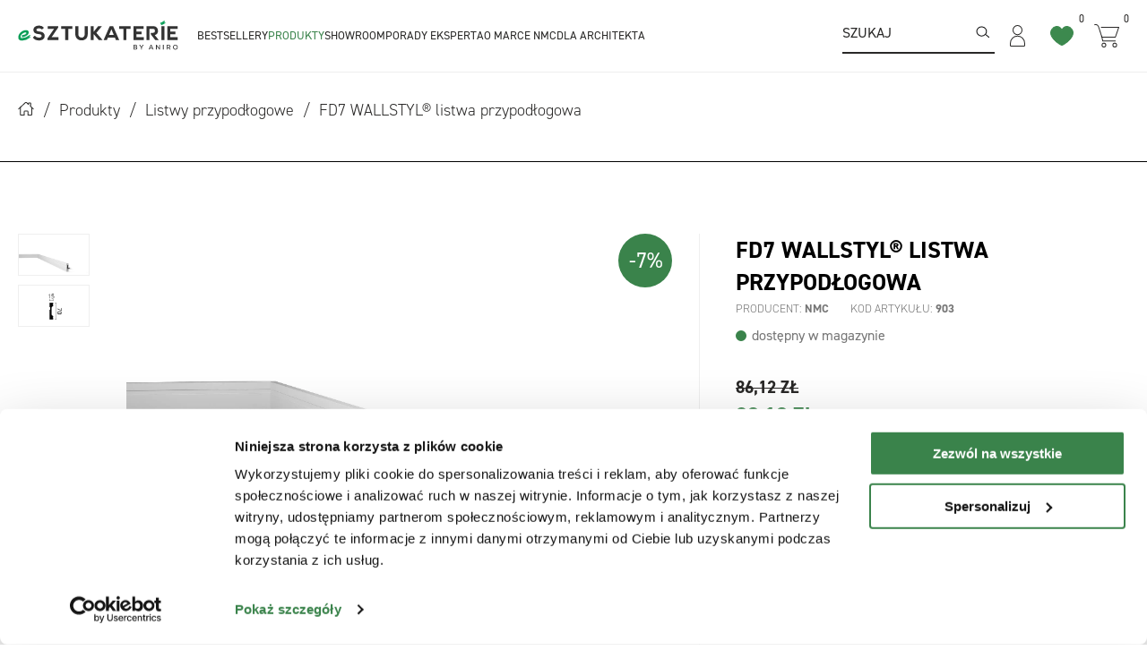

--- FILE ---
content_type: text/html; charset=UTF-8
request_url: https://esztukaterie.pl/nmc-wallstyl-fd7.html
body_size: 5109
content:
<!DOCTYPE html><html lang="pl"><head><meta charset="UTF-8"><meta http-equiv="X-UA-Compatible" content="IE=edge"><meta name="viewport" content="width=device-width, initial-scale=1.0"><title>FD7 WALLSTYL® listwa przypodłogowa  - NMC</title><meta name="description" content="FD7 WALLSTYL® listwa przypodłogowa  - NMC"><meta name="robots" content="index, follow, all"><meta name="revisit-after" content="1 days"><meta name="format-detection" content="telephone=no"><meta name="author" content="esztukaterie.pl"><link rel="apple-touch-icon" href="/szablony/public/img/touch-icon-iphone.png"><link rel="apple-touch-icon" sizes="76x76" href="/szablony/public/img/touch-icon-ipad.png"><link rel="apple-touch-icon" sizes="120x120" href="/szablony/public/img/touch-icon-iphone-retina.png"><link rel="apple-touch-icon" sizes="152x152" href="/szablony/public/img/touch-icon-ipad-retina.png"><link rel="shortcut icon" href="/szablony/public/img/favicon.png" type="image/x-icon"><link rel="stylesheet" href="https://use.typekit.net/kgq1waz.css"><link rel="stylesheet" href="/szablony/public/css/style.min.css"><link rel="stylesheet" href="/szablony/public/css/swiper.min.css"><link rel="stylesheet" href="/szablony/public/css/product.min.css"><link rel="stylesheet" href="/szablony/public/css/simple-lightbox.min.css"><meta property="og:url" content="https://esztukaterie.pl/nmc-wallstyl-fd7.html" /><meta property="og:type" content="product" /><meta property="og:locale" content="pl_PL" /><meta property="og:title" content="FD7 WALLSTYL® listwa przypodłogowa " /><meta property="og:image" content="https://esztukaterie.pl/_pliki_/produkty/903/listwa-przypodlogowa-fd7.jpg" /><link rel="canonical" href="https://esztukaterie.pl/nmc-wallstyl-fd7.html"><script id="Cookiebot" src="https://consent.cookiebot.com/uc.js" data-cbid="7eb22301-fbe2-444c-ad58-081543451039" data-blockingmode="auto" type="text/javascript"></script>
        <script nonce="42MRFZbKaxVCDRppvujiD5mBAB5YtSvBotB4YsXv">(function(w,d,s,l,i){w[l]=w[l]||[];w[l].push({'gtm.start':
        new Date().getTime(),event:'gtm.js'});var f=d.getElementsByTagName(s)[0],
        j=d.createElement(s),dl=l!='dataLayer'?'&l='+l:'';j.async=true;j.src=
        'https://www.googletagmanager.com/gtm.js?id='+i+dl;var n=d.querySelector('[nonce]');
        n&&j.setAttribute('nonce',n.nonce||n.getAttribute('nonce'));f.parentNode.insertBefore(j,f);
        })(window,document,'script','dataLayer','GTM-PK7L4PX');</script>
        

            <!-- Meta Pixel Code -->
            <script>
                !function(f,b,e,v,n,t,s)
                {if(f.fbq)return;n=f.fbq=function(){n.callMethod?
                    n.callMethod.apply(n,arguments):n.queue.push(arguments)};
                    if(!f._fbq)f._fbq=n;n.push=n;n.loaded=!0;n.version='2.0';
                    n.queue=[];t=b.createElement(e);t.async=!0;
                    t.src=v;s=b.getElementsByTagName(e)[0];
                    s.parentNode.insertBefore(t,s)}(window, document,'script',
                    'https://connect.facebook.net/en_US/fbevents.js');
                fbq('init', '679776924844653');
                fbq('track', 'PageView');
            </script>
            <noscript><img height="1" width="1" style="display:none"
                           src="https://www.facebook.com/tr?id=679776924844653&ev=PageView&noscript=1"
                /></noscript>
            <!-- End Meta Pixel Code -->

        
        <script async 
        data-desktop-y-offset="30" 
        data-mobile-y-offset="60" 
        data-desktop-disable-reviews="false" 
        data-desktop-enable-custom="false" 
        data-desktop-position="left" 
        data-desktop-custom-width="156" 
        data-desktop-enable-fadeout="false" 
        data-disable-mobile="false" 
        data-disable-trustbadge="false" 
        data-mobile-custom-width="156" 
        data-mobile-disable-reviews="false" 
        data-mobile-enable-custom="false" 
        data-mobile-position="left" 
        data-mobile-enable-topbar="false" 
        data-mobile-enable-fadeout="true"
        data-color-scheme="light" 
        charset="UTF-8" 
        src="//widgets.trustedshops.com/js/X6BBB122093C18909F64DB6D56D45F148.js"> 
        </script>
        <script nonce="42MRFZbKaxVCDRppvujiD5mBAB5YtSvBotB4YsXv">
        
            fbq('track', 'ViewContent', {
              content_name: 'FD7 WALLSTYL® listwa przypodłogowa ',
              content_ids: ['903'],
              content_type: 'product',
              value: 80.10,
              currency: 'PLN'
            });</script>
<meta name="google-site-verification" content="_84_1yPLso6hs_nw9u-R1TjZSYz99d_MFkRfVRXF5Jw" /></head><body>
        <noscript><iframe src="https://www.googletagmanager.com/ns.html?id=GTM-PK7L4PX"
        height="0" width="0" style="display:none;visibility:hidden"></iframe></noscript>
        <header class="header" id="header"><div class="header__wrapper container"><a class="logo" href="/"><img src="/szablony/public/img/logo.svg" alt="Esztukaterie" width="150" height="31"></a><nav class="navMain nav"><div class="navMain__mobile"><span>Menu</span><button id="nav-toggle--open" class="nav-toggle open" aria-label="menu"><span class="one"></span><span class="two"></span><span class="three"></span></button></div><ul><li><a href="https://esztukaterie.pl/bestsellery/">Bestsellery</a></li><li><a class="active" href="#">Produkty</a><ul><li><a href="https://esztukaterie.pl/produkty/listwy-przysufitowe/">Listwy przysufitowe</a></li><li><a href="https://esztukaterie.pl/produkty/sztukateria-scienna/">Sztukateria ścienna</a></li><li><a class="active" href="https://esztukaterie.pl/produkty/listwy-przypodlogowe/">Listwy przypodłogowe</a></li><li><a href="https://esztukaterie.pl/produkty/listwy-maskujace/">Listwy maskujące </a></li><li><a href="https://esztukaterie.pl/produkty/listwy-karniszowe/">Listwy karniszowe</a></li><li><a href="https://esztukaterie.pl/produkty/listwy-oswietleniowe/">Listwy oświetleniowe</a></li><li><a href="https://esztukaterie.pl/produkty/rozety/">Rozety</a></li><li><a href="https://esztukaterie.pl/produkty/panele-scienne/">Panele ścienne</a></li><li><a href="https://esztukaterie.pl/produkty/inne/">Inne</a></li><li><a href="https://esztukaterie.pl/produkty/kleje/">Kleje</a></li><li><a href="https://esztukaterie.pl/produkty/akcesoria/">Akcesoria</a></li></ul></li><li><a href="https://esztukaterie.pl/showroom/">Showroom</a></li><li><a href="https://esztukaterie.pl/porady-eksperta/">Porady eksperta</a></li><li><a href="https://esztukaterie.pl/o-marce-nmc/">O marce NMC</a></li><li><a href="https://esztukaterie.pl/dla-architekta/">Dla architekta</a></li></ul></nav><form class="headerForm" action="https://esztukaterie.pl/wyszukiwarka/" method="get"><input id="mainSearchInput" class="headerForm__input" type="search" placeholder="SZUKAJ" name="q" autocomplete="off" value=""><button aria-label="Szukaj" class="headerForm__btn" type="submit"></button></form><div class="headerContact"><a href="tel:786234570" class="headerContact__phone"><span>Zamów telefonicznie</span><strong>786 234 570</strong></a></div><ul class="headerControls"><li class="headerControls__item headerControls__itemMobile"><button id="nav-toggle" class="nav-toggle" aria-label="Menu główne. Pokaż nawigację"><span class="one"></span><span class="two"></span><span class="three"></span></button></li><li class="headerControls__item headerControls__itemMobile"><a href="#mainSearchInput" class=" headerControls__link " id="mainSearchBtn" aria-label="Przejdź do wyszukiwarki"><svg width="19.159" height="20.673" viewBox="0 0 19.159 20.673"><use xmlns:xlink="http://www.w3.org/1999/xlink" xlink:href="/szablony/public/img/icons.svg#search"></use></svg></a></li><li class="headerControls__item"><div class="login__wrapper"><button id="login" aria-label="Użytkownik" class="login__btn headerControls__link"><svg width="17" height="23.5" viewBox="0 0 17 23.5"><use xmlns:xlink="http://www.w3.org/1999/xlink" xlink:href="/szablony/public/img/icons.svg#user"></use></svg></button><ul class="login__list"><li><a href="https://esztukaterie.pl/logowanie/" title="Logowanie do sklepu" rel="nofollow">logowanie</a></li><li><a href="https://esztukaterie.pl/rejestracja/" title="Rejestracja" rel="nofollow">rejestracja</a></li></ul></div></li><li class="headerControls__item"><a href="https://esztukaterie.pl/ulubione/" aria-label="Ulubione" title="Ulubione" class=" headerControls__link headerControls__heart  " rel="nofollow"><svg width="25.606" height="21.281" viewBox="0 0 25.606 21.281"><use xmlns:xlink="http://www.w3.org/1999/xlink" xlink:href="/szablony/public/img/icons.svg#heart"></use></svg><span class="header__cartAmount">0 </span></a></li><li class="headerControls__item"><a href="/koszyk/" aria-label="Koszyk" id="headerControls__cartBtn" class="headerControls__cart headerControls__link" rel="nofollow"><svg width="28.388" height="25.896" viewBox="0 0 28.388 25.896"><use xmlns:xlink="http://www.w3.org/1999/xlink" xlink:href="/szablony/public/img/icons.svg#cart"></use></svg><span class="header__cartAmount">0</span></a></li></ul><button id="nav-mobile-close" class="nav-mobile-close" aria-label="zamknij menu"></button><button id="search-mobile-close" class="search-mobile-close" aria-label="zamknij wyszukiwarkę"></button></div></header><section class="page__header page__header--product"><div class="container"><nav class="breadcrumbs"><ul class="breadcrumbs__list"><li class="breadcrumb__items"><a href="/" title="Strona główna" aria-label="Strona główna"><svg aria-hidden="true" width="17.749" height="15.8" viewBox="0 0 17.749 15.8"><use xmlns:xlink="http://www.w3.org/1999/xlink" xlink:href="/szablony/public/img/icons.svg#homeP"></use></svg></a></li><li class="breadcrumb__items"><a href="/produkty/" title="Produkty">Produkty</a></li><li class="breadcrumb__items"><a href="/produkty/listwy-przypodlogowe/" title="Listwy przypodłogowe">Listwy przypodłogowe</a></li><li class="breadcrumb__items"><span>FD7 WALLSTYL® listwa przypodłogowa </span></li></ul></nav></div></section><section class="p-card container"><div class="p-card__left"><div class="p-card__sticky"><div class="p-card__slider"><span class="p-card__discount">-7%</span><div class="swiper mySwiper2T"><div class="swiper-wrapper"><div class="swiper-slide"><a class="img__wrapper" data-simplelightbox="gallery" href="/_pliki_/produkty/903/listwa-przypodlogowa-fd7.webp"><img src="/_pliki_/produkty/903/listwa-przypodlogowa-fd7.webp" alt="FD7 WALLSTYL® listwa przypodłogowa " title="FD7 WALLSTYL® listwa przypodłogowa " /></a></div><div class="swiper-slide"><a class="img__wrapper" data-simplelightbox="gallery" href="/_pliki_/produkty/903/listwa-przypodlogowa-fd7-56737.webp" ar><img src="/_pliki_/produkty/903/listwa-przypodlogowa-fd7-56737.webp"  alt="" aria-label="zdjęcie produktu" title=""/></a></div></div><div class="swiper-button-next"></div><div class="swiper-button-prev"></div><div thumbsSlider="" class="swiper mySwiperT"><div class="swiper-wrapper"><div class="swiper-slide"><img src="/_pliki_/produkty/903/listwa-przypodlogowa-fd7.webp" alt="FD7 WALLSTYL® listwa przypodłogowa "></div><div class="swiper-slide"><img src="/_pliki_/produkty/903/listwa-przypodlogowa-fd7-56737.webp" alt="" /></div></div><div class="swiper-scrollbar"></div></div></div></div><ul class="p-card__links p-card__links--arrow"><li><a href="/_pliki_/produkty/903/listwa-przypodlogowa-fd7-56737.png" target="_blank">Pobierz rysunek techniczny</a></li><li><a href="/_pliki_/produkty/903/listwa-przypodlogowa-fd7.jpg" target="_blank">Pobierz zdjęcie w dużej rozdzielczości</a></li></ul></div></div><div class="p-card__right"><h1 class="title--2" id="jsName">FD7 WALLSTYL® listwa przypodłogowa </h1><span class="p-card__code">Producent: <strong>NMC</strong></span> &nbsp; &nbsp; &nbsp;<span class="p-card__code">Kod artykułu: <strong>903</strong></span><span class="p-warehouse">dostępny w magazynie</span><div class="p-card__price"><span class="p-card__priceOld">86,12 zł</span><span class="p-card__priceNew">80,10 zł <small>/ szt.</small> </span></div><p class="product__priceMin">Poprzednia najniższa cena:  77,79 zł<span class="info-bubble">i<span>Informacja o najniższej cenie tego produktu z ostatnich 30 dni przed obecną obniżką</span></span></p><form action="/koszyk/" class="p-card__form" method="post"><input type="hidden" name="__csrf__token__" value="3mRhRnaYnBlGG8yaTC26f7VB" /><input type="hidden" name="rozmiar" value="0" /><input type="hidden" name="kolor" value="0" /><input type="hidden" name="powrot" value="/nmc-wallstyl-fd7.html" /><input type="hidden" name="id" value="903" /><input type="hidden" name="a" value="dodaj" /><input type="hidden" name="kategoria" value="19" /><input type="hidden" name="rodzaj" value="koszyk" /><label class="p-card__number" for="">ilość sztuk<input type="number" name="ilosc" value="1" min="1"></label><button id="js-addToCart" class="btn btn--arrow">do koszyka</button></form><div class="heart__wrapper"><button data-id="903" class="btn--heart "><span  >Do ulubionych</span><span  class="hide">Usuń z ulubionych</span></button></div><ul class="p-card__links"><li><button class="btn-form link--underline jsModalTrigger" data-href="jsModal-ask">Zapytaj o produkt</button></li></ul><p>Wysokiej jakości dekoracyjna listwa przypodłogowa pozwalająca w szybki sposób efektownie wykończyć wnętrze na styku ściany i podłogi maskujac nierówności i ukrywając przewody elektryczne. </p>
<p><strong>Cechy produktu:</strong></p>
<p>-materiał: polistyren wysokiej gęstości (HDPS)</p>
<p>-idealnie gładka powierzchnia dwukrotnie pokryta farbą podkładową</p>
<p>-listwa łatwa w pielęgnacji, twarda, trwała</p>
<p>-100% odporna na działanie wilgoci i wody</p>
<p>-do montażu listwy zalecany jest klej Adefix New</p>
<p>Cena za sztukę - 2mb</p><table><tr><td>Wysokość: </td><td>70 mm</td></tr><tr><td>Szerokość: </td><td>15 mm</td></tr><tr><td>Długość:</td><td>2  m</td></tr></table></div></section><p></p><div id="jsModal-ask" class="modal"><div class="modal__overlay jsOverlay"></div><div class="modal__container"><h3 class="modal__title">Zapytaj o produkt</h3><button class="modal__close jsModalClose"></button><div class="modal__body"><form action="/a/" class="modal__form form--post" method="post" novalidate><input type="hidden" name="a" value="produktZapytaj"><input type="hidden" name="__csrf__token__" value="3mRhRnaYnBlGG8yaTC26f7VB" /><input type="hidden" name="produkt" value="903"><div class="form__input"><label for="imie">Twoje imię, nazwisko lub nazwa firmy</label><input name='imie' type="text" id="imie" required placeholder="Twoje imię, nazwisko lub nazwa firmy"></div><div class="form__input"><label for="pytanie">Twoje zapytanie</label><textarea name='tresc' type="text" id="pytanie" required placeholder="Twoje zapytanie" minlength="5"></textarea></div><div class="form__input"><label for="newsletterEmailModal">Twój email</label><input name="email" type="email" id="newsletterEmailModal" required placeholder="Twój email"></div><div class="form__checkbox mt-20"><input name='zgoda_1' type="checkbox" id="checkbox-zop" value="1" required ><label class="font--12" id="checbox-ajax" for="checkbox-zop">Wyrażam zgodę na przetwarzanie moich danych osobowych przez ANIRO i jej kontrahentów w celach marketingowych oraz na przesyłanie informacji marketingowych drogą elektroniczną na wskazany adres e-mail lub numer telefonu.</label></div><div class="txt--center mt-20"><button class="btn btn--submit" type="submit">Wyślij</button></div><p class="mt-20 font--12">Przekazanie danych osobowych ma charakter dobrowolny, jednak we wskazanym zakresie jest niezbędne do realizacji zamówionej usługi. Administratorem danych jest „ANIRO ANNA REJNIAK”, NIP 7270016049, REGON 470638098, ulica Banachiewicza nr 8, 91-162,Łódź, przy czym przetwarza je zgodnie z <a href="/przetwarzanie-danych-osobowych/" title="Przetwarzanie danych osobowych">Informacją o przetwarzaniu danych osobowych.</a></p></form></div></div></div><div id="jsModal-notify" class="modal"><div class="modal__overlay jsOverlay"></div><div class="modal__container"><h3 class="modal__title">Powiadom mnie o dostępności</h3><button class="modal__close jsModalClose"></button><div class="modal__body"><form action="/a/" class="modal__form form--post" method="post" novalidate><input type="hidden" name="a" value="produktPowiadom"><input type="hidden" name="__csrf__token__" value="3mRhRnaYnBlGG8yaTC26f7VB" /><input type="hidden" name="produkt" value="903"><div class="form__input"><label for="imie">Twoje imię, nazwisko lub nazwa firmy</label><input name='imie' type="text" id="imie" required placeholder="Twoje imię, nazwisko lub nazwa firmy"></div><div class="form__input"><label for="pytanie">Twoje zapytanie</label><textarea name='tresc' type="text" id="pytanie" required placeholder="Twoje zapytanie" minlength="5">Proszę o informację o tym, jak produkt FD7 WALLSTYL® listwa przypodłogowa  (id 903) będzie dostępny w sprzedaży.</textarea></div><div class="form__input"><label for="newsletterEmailModal">Twój email</label><input name="email" type="email" id="newsletterEmailModal" required placeholder="Twój email"></div><div class="form__checkbox mt-20"><input name='zgoda_1' type="checkbox" id="checkbox-zop-2" value="1" required ><label class="font--12" id="checkbox-zop-22" for="checkbox-zop-2">Wyrażam zgodę na przetwarzanie moich danych osobowych przez ANIRO i jej kontrahentów w celach marketingowych oraz na przesyłanie informacji marketingowych drogą elektroniczną na wskazany adres e-mail lub numer telefonu.</label></div><div class="txt--center mt-20"><button class="btn btn--submit" type="submit">Wyślij</button></div><p class="mt-20 font--12">Przekazanie danych osobowych ma charakter dobrowolny, jednak we wskazanym zakresie jest niezbędne do realizacji zamówionej usługi. Administratorem danych jest „ANIRO ANNA REJNIAK”, NIP 7270016049, REGON 470638098, ulica Banachiewicza nr 8, 91-162,Łódź, przy czym przetwarza je zgodnie z <a href="/przetwarzanie-danych-osobowych/" title="Przetwarzanie danych osobowych">Informacją o przetwarzaniu danych osobowych.</a></p></form></div></div></div>




<script nonce="42MRFZbKaxVCDRppvujiD5mBAB5YtSvBotB4YsXv">

    dataLayer.push({ ecommerce: null });
    dataLayer.push({
      event: "view_item",
        ecommerce: {
            currency: "PLN",
            value: 1,
            items: {
                'item_id' : '903',
                'item_name' : 'FD7 WALLSTYL® listwa przypodłogowa ',
                'affiliation' : 'esztukaterie.pl' ,
                'item_brand' : 'NMC',
                'item_category' : 'Listwy przypodłogowe',
                'item_list_id' : '19',
                'item_list_name' : 'Karta produktu: FD7 WALLSTYL® listwa przypodłogowa ',
                'discount' : 7,
                'price' : 80.10
            }
        }
    });

</script><section class="service"><div class="container"><h2 class="title">Zapraszamy na zakupy</h2><ul class="service__list"><li class="service__item"><img loading="lazy" class="lazy" data-src="/szablony/public/img/znz-1.svg" alt="" width="29" height="42"><div>Bogata<strong>Oferta</strong></div></li><li class="service__item"><img loading="lazy" class="lazy" data-src="/szablony/public/img/znz-2.svg" alt="" width="45" height="42"><div>Błyskawiczna<strong>realizacja zamówienia</strong></div></li><li class="service__item"><img loading="lazy" class="lazy" data-src="/szablony/public/img/znz-3.svg" alt="" width="53" height="35"><div>Szybka<strong>wysyłka</strong></div></li><li class="service__item"><img loading="lazy" class="lazy" data-src="/szablony/public/img/znz-4.svg" alt="" width="49" height="43"><div>14 dni<strong>na zwrot</strong></div></li><li class="service__item"><img loading="lazy" class="lazy" data-src="/szablony/public/img/znz-5.svg" alt="" width="33" height="40"><div>Bezpieczne<strong>płatności online</strong></div></li></ul></div></section><footer class="footer"><button class="go-top" id="btn-go-top">Do góry</button><div class="container container--md"><div class="footer__top"><ul><li><a href="/o-nas/">O nas</a></li><li><a href="/katalogi/">Katalogi</a></li><li><a href="/przetwarzanie-danych-osobowych/">Przetwarzanie danych osobowych</a></li><li><a href="/regulamin/">Regulamin</a></li><li><a href="/kontakt/">Kontakt</a></li></ul></div><div class="footer__center"><div><p class="mb-10"><strong>esztukaterie.pl</strong></p><div style="display:flex; gap:20px; "><div class="font--12">SHOWROOM <br>ul. Zachodnia 10 A <br>91-058 Łódź <br></div><div class="font--12">Sklep firmowy /magazyn <br>ul. Ogrodowa 72/74 <br>91-071 Łódź <br></div></div></div><div class="footer__contact"><p><span>Zadzwoń</span><a href="tel:786234570">786 234 570</a></p><p><span>Napisz do nas</span><a href="mailto:kontakt@esztukaterie.pl">kontakt@esztukaterie.pl</a></p><br><p>Made in Belgium</p><p>Właścicielem zdjęć jest Noël & Marquet firmy NMC. </p><p>Kopiowanie, przetwarzanie, rozpowszechnianie materiałów w&nbsp;całości lub w&nbsp;części bez zgody autora jest zabronione.</p></div><div class="footer__social"><a href="https://www.facebook.com/esztukaterie"><svg width="25.729" height="25.575" viewBox="0 0 25.729 25.575"><use xmlns:xlink="http://www.w3.org/1999/xlink" xlink:href="/szablony/public/img/icons.svg#fb"></use></svg></a><a href="https://www.instagram.com/esztukaterie.pl/" target="blank"><svg width="25.763" height="25.756" viewBox="0 0 25.763 25.756"><use xmlns:xlink="http://www.w3.org/1999/xlink" xlink:href="/szablony/public/img/icons.svg#instagram"></use></svg></a></div></div></div><div class="footer__bottom"><div class="container container--md"><div class="footer__brand"><span>Realizacja:</span> <a href="http://brandmark.pl/"><img loading="lazy" class="lazy" data-src="/szablony/public/img/bmk-logo.svg" alt="Brandmark" width="107" height="10"></a><span>&</span><a href="https://www.ivento.pl/"><img loading="lazy" class="lazy" data-src="/szablony/public/img/ivento-logo.svg" alt="Ivento" width="41" height="11"></a></div></div></div></footer><a id="modal-js-adv" type="button" class="jsModalTrigger sr-only" data-href="jsModal-adv"></a><div id="jsModal-adv" class="modal"><div class="modal__overlay jsOverlay"></div><div class="modal__container modal__container--2"><button class="modal__close jsModalClose"></button><div class="modal__body adv__modal"><h3 class="adv__title title">Zapraszamy na zakupy!</h3><ul class="adv__list"><li class="adv__item"><img src="/szablony/public/img/p_wysylka-icon.svg" alt=""><div>Szybka <strong>wysyłka</strong></div></li><li class="adv__item"><img src="/szablony/public/img/p_raty-icon.svg" alt=""><div>Zakupy <strong>na raty</strong></div></li><li class="adv__item"><img src="/szablony/public/img/p_eco-icon.svg" alt=""><div><strong>Ekologiczne</strong> produkty</div></li></ul><a id="modal-js-adv-2" href="/produkty/" class="btn btn--white btn--nobg">Przeglądaj produkty</a></div></div></div></div><script src="/szablony/public/js/vanilla-lazyload.min.js"></script><script src="/szablony/public/js/out-vanillaInit.js"></script><script src="/szablony/public/js/out-main.js"></script><script src="/szablony/public/js/swiper.js"></script><script src="/szablony/public/js/out-swiperInit.js"></script><script src="/szablony/public/js/out-product.js?rev=1"></script><script src="/szablony/public/js/imask.min.js"></script><script src="/szablony/public/js/out-form.js?rev=1"></script><script src="/szablony/public/js/simple-lightbox.js"></script><script src="/szablony/public/js/simple-lightboxInit.js"></script></body></html>

--- FILE ---
content_type: text/css
request_url: https://esztukaterie.pl/szablony/public/css/style.min.css
body_size: 10412
content:
@charset "UTF-8";@-webkit-keyframes goTop{0%,50%,to{top:30px}25%{top:25px}75%{top:35px}}@keyframes goTop{0%,50%,to{top:30px}25%{top:25px}75%{top:35px}}@-webkit-keyframes fixedMenuDown{0%{top:-100px}to{top:0}}@keyframes fixedMenuDown{0%{top:-100px}to{top:0}}a,abbr,acronym,address,applet,big,blockquote,cite,code,dd,del,dfn,div,dl,dt,em,figcaption,figure,font,form,html,iframe,ins,kbd,label,legend,li,object,ol,p,pre,q,s,samp,small,span,strike,tbody,tfoot,thead,tr,tt,ul,var{margin:0;padding:0;border:0;outline:0;font-weight:inherit;font-style:inherit;font-size:100%;font-family:inherit;vertical-align:baseline}body,h1,h2,h3,h4,h5,h6{outline:0;vertical-align:baseline}body{margin:0}h1,h2,h3,h4,h5,h6{font-style:inherit;font-family:inherit}caption,fieldset,img,strong,td,th{margin:0;outline:0;font-style:inherit;font-size:100%;font-family:inherit}img{font-weight:inherit;vertical-align:middle}caption,fieldset,strong,td,th{vertical-align:baseline}body,caption,h1,h2,h3,h4,h5,h6,img,strong,td,th{padding:0;border:0}fieldset{font-weight:inherit}body,table{line-height:1.4;color:#292827}table{margin:0;padding:0;border:0;outline:0;font-style:inherit;font-family:inherit;vertical-align:baseline;border-spacing:0;-moz-text-size-adjust:none;text-size-adjust:none;-webkit-text-size-adjust:none;max-width:100%;font-size:14px;border-collapse:separate;font-weight:300}a,button,input,select,textarea{-webkit-tap-highlight-color:transparent}caption,td,th{text-align:left;font-weight:400}blockquote:after,blockquote:before,q:after,q:before{content:""}.container{padding-left:20px;padding-right:20px;margin-left:auto;margin-right:auto;width:100%;max-width:500px}@media (min-width:768px){.container{max-width:700px}}@media (min-width:992px){.container{max-width:930px}}@media (min-width:1200px){.container{max-width:1240px}}@media (min-width:1280px){.container{max-width:1440px}}@media (min-width:1200px){.container--lg{max-width:1600px}.container--md{max-width:1160px}.container--900{max-width:930px}}.row{display:flex;flex-wrap:wrap;margin-left:-20px;margin-right:-20px;width:calc(100% + 40px)}[class*=col-]{padding-left:20px;padding-right:20px;width:100%}.row--16{margin-left:-8px;margin-right:-8px;width:calc(100% + 16px)}.row--16 [class*=col-]{padding-left:8px;padding-right:8px;width:100%}@media (min-width:1200px){.row--60{margin-left:-30px;margin-right:-30px;width:calc(100% + 60px)}.row--60 [class*=col-]{padding-left:30px;padding-right:30px;width:100%}.row--100{margin-left:-50px;margin-right:-50px;width:calc(100% + 100px)}.row--100 [class*=col-]{padding-left:50px;padding-right:50px;width:100%}}.w-100{width:100%!important;max-width:100%!important;flex:0 0 100%!important}.col-6{width:50%;flex:0 0 50%}.col-4{width:33.33%;flex:0 0 33.33%}@media (min-width:576px){.col-sm-3{width:25%;flex:0 0 25%}.col-sm-4{width:33.33%;flex:0 0 33.33%}.col-sm-6{width:50%;flex:0 0 50%}}@media (min-width:768px){.col-md-3{width:25%;flex:0 0 25%}.col-md-4{width:33.33%;flex:0 0 33.33%}.col-md-50,.col-md-6{width:50%;flex:0 0 50%}}@media (min-width:992px){.col-lg-2{max-width:16.66%;flex:0 0 16.66%}.col-lg-4{width:33.33%;flex:0 0 33.33%}.col-lg-6{max-width:50%;flex:0 0 50%}}@media (min-width:1200px){.col-xl-2{max-width:16.66%;flex:0 0 16.66%}.col-xl-3{width:25%;flex:0 0 25%}.col-xl-4{width:33.33%;flex:0 0 33.33%}.col-xl-8{width:66.66%;flex:0 0 66.66%}.col-xl-20{width:20%;flex:0 0 20%}}.img--fluid{max-width:100%;height:auto}.box--center{margin-left:auto;margin-right:auto;display:block}.nowrap{white-space:nowrap!important}.section{padding-top:60px;padding-bottom:60px}@media (max-width:768px){.section{padding-top:40px}}.d-block{display:block}.ml-auto{margin-left:auto!important}.pt-0{padding-top:0!important}.pt-20{padding-top:20px!important}.pt-30{padding-top:30px!important}.pt-40{padding-top:40px!important}.pt-50{padding-top:50px!important}.pb-0{padding-bottom:0!important}.pb-10{padding-bottom:10px!important}.pb-20{padding-bottom:20px!important}.pb-30{padding-bottom:30px!important}.pb-50{padding-bottom:50px!important}.mt-0{margin-top:0!important}.mb-0{margin-bottom:0!important}.mt-10{margin-top:10px!important}.mt-15{margin-top:15px!important}.mt-20{margin-top:20px!important}.mt-30{margin-top:30px!important}.mt-40{margin-top:40px!important}.mt-50{margin-top:50px!important}.mt-100{margin-top:100px!important}@media (max-width:768px){.mt-100{margin-top:50px!important}}.mb-10{margin-bottom:10px!important}.mb-15{margin-bottom:15px!important}.mb-20{margin-bottom:20px!important}.mb-30{margin-bottom:30px!important}.mb-40{margin-bottom:40px!important}.mb-50{margin-bottom:50px!important}.mb-70{margin-bottom:70px!important}html{scroll-behavior:smooth}body{font-size:16px;font-weight:400;font-style:normal}*,:after,:before{box-sizing:border-box}:after,:before,body{font-family:din-2014,sans-serif}iframe,video{max-width:100%;width:100%}strong{font-weight:700}.bold{font-weight:700!important}.font-weight-400{font-weight:400!important}.font-weight-300{font-weight:600!important}.font--10{font-size:10px!important}.font--11{font-size:11px!important}.font--12{font-size:12px!important}.font--14{font-size:14px!important}.font--18{font-size:18px!important}.font--20{font-size:20px!important}.main{color:#3a834b!important}.white{color:#fff!important}.black{color:#292827!important}.grey{color:#767676!important}.main2{color:#3c894e!important}.text-center,.txt--center{text-align:center!important}.txt--left,.txt--right{text-align:left!important}#komunikat,.alert,.komunikat{border:1px solid transparent;margin-bottom:20px;padding:15px;text-align:center;font-size:16px;line-height:1.4;background-color:#f8fbcb;color:#292827!important;display:block}.alert-success{background-color:#ebf3e8!important;color:#00b255!important}.alert-info{background-color:#eaf6fb!important}.alert-warning{background-color:#f8f8cb!important}.alert-danger{background-color:#faeded!important;color:#ca0038!important}.alert-grey{background-color:#f5f5f4!important}:focus{outline:0}:focus-visible{outline:2px solid #3a834b}a,button{cursor:pointer;transition:all .3s ease-in-out}a{color:#3a834b;text-decoration:none}@media (hover:hover){a:hover{color:#3c894e}}a:focus-visible{outline-offset:2px}.sr-only{position:absolute;width:1px;height:1px;padding:0;margin:-1px;overflow:hidden;clip:rect(0,0,0,0);border:0;z-index:-100;opacity:0}h1,h2,h3{color:#000;letter-spacing:initial}h1 a,h2 a,h3 a{color:inherit}.h1,h1,h2,h3,h4,h5,h6{font-size:50px;font-weight:700}h1,h2,h3,h4,h5,h6{margin:0 0 30px}.h1{margin-bottom:30px}h2,h3,h4,h5,h6{font-size:26px;margin:0 0 20px}h3,h4,h5,h6{font-size:18px;margin:0 0 15px}.title,.title--4 span{font-size:30px;font-family:din-2014,sans-serif}.title{font-weight:300;text-align:center;line-height:1}.title--2{font-size:26px;font-weight:700;text-transform:uppercase}.title--3{font-size:30px;text-align:center;font-weight:300;margin-bottom:30px}.title--4{line-height:.7;font-size:64px;font-weight:300;text-align:left}.title--4 span{display:block;margin-bottom:10px;color:#3a834b}.overflow-hidden{overflow:hidden!important}.relative{position:relative!important}@media (max-width:1200px){.title--4{font-size:54px}.title--4 span{font-size:44px}}@media (max-width:768px){.title--4{font-size:44px}.title--4 span{font-size:34px}}@media (max-width:576px){.h1,h1{font-size:60px}h2{font-size:30px;margin-bottom:20px}h3{font-size:18px}}h4,h5,h6{line-height:1.2;font-size:16px;margin:0 0 10px}ol,ul{list-style:none}.page__txt{line-height:1.8}.page__txt .title--2,.page__txt h1{font-size:40px}.page__txt h2{font-size:26px;margin-bottom:20px}.page__txt h3{font-size:22px;margin-top:30px}.page__txt h4{font-size:18px;margin-top:20px}.page__txt ol,.page__txt ul{list-style:initial;padding-left:30px}.page__txt ol,.page__txt p,.page__txt ul{margin-bottom:15px}.page__txt li{margin-bottom:5px}.page__txt a{text-decoration:underline}@media (max-width:576px){.page__txt .title--2,.page__txt h1{font-size:30px}.page__txt h2{font-size:28px;margin-bottom:25px}.page__txt h3{font-size:20px}}.page__txt--2{line-height:1.4}.page__txt--2 h3{margin-top:20px;margin-bottom:10px}@media (min-width:1200px){.txt-xl-half{-moz-column-count:2;column-count:2}.txt-xl-half a,.txt-xl-half h3,.txt-xl-half li,.txt-xl-half p{-moz-column-break-inside:avoid;break-inside:avoid-column}}.txt--contact a{font-weight:700;text-decoration:none}.txt--contact h3{margin-top:0!important}a,span,strong{line-height:inherit}.form__checkbox a,.link--underline{text-decoration:underline;color:#292827}@media (hover:hover){.link--underline:hover{color:#3a834b}}button,input:not([type=date],[type=number],[type=radio],[type=checkbox]),textarea{-webkit-appearance:none;border-radius:0;font-family:din-2014,sans-serif}input,select,textarea{font-size:16px;border:1px solid #d8d8d8;line-height:1.6;padding:10px 15px;color:#292827;font-family:century-gothic,sans-serif;font-weight:300}input::-moz-placeholder,select::-moz-placeholder,textarea::-moz-placeholder{font-family:din-2014,sans-serif}input:-ms-input-placeholder,select:-ms-input-placeholder,textarea:-ms-input-placeholder{font-family:din-2014,sans-serif}input::placeholder,select::placeholder,textarea::placeholder{font-family:din-2014,sans-serif}::-moz-placeholder{font-style:inherit}:-ms-input-placeholder{font-style:inherit}::placeholder{font-style:inherit}.btn{background-color:#3a834b;color:#fff!important;font-size:14px;font-weight:700;white-space:nowrap;position:relative;display:inline-flex;transition:background .3s ease-out;border:0;line-height:1;padding:14px 20px;align-items:center;text-align:center;text-transform:uppercase}.btn:before{display:block;content:"";position:absolute;top:0;left:0;width:100%;height:100%;z-index:-1;border:2px solid #3a834b;transition:all .3s ease-in-out}@media (hover:hover){.btn:hover:before{top:4px;left:4px}}.btn--white{background:#fff;color:#292827!important;border:1px solid #292827;padding-right:70px}.btn--white:before{border-color:#292827;border-width:1px}.btn--white:after{content:url(../img/arrow-right-black.svg);position:absolute;top:50%;transform:translateY(-50%);right:25px}.btn--black{background:#292827;color:#fff!important;border:1px solid #292827}@media (hover:hover){.btn--black:hover:before{background:#3a834b}}.btn--nobg,table th{background:0 0}.btn--nobg:before{content:none!important}@media (hover:hover){.btn--nobg:hover{background-color:#fff}}.btn--cart{padding:17px 60px 17px 25px}.btn--cart:after{content:url(../img/cart-white2.svg);position:absolute;top:50%;transform:translateY(-50%);right:25px;transition:right .3s ease-in-out}.btn--arrow{padding-right:50px;text-align:left;min-width:200px}.btn--arrow:after,.btn--trans:after{content:url(../img/arrow-right.svg);position:absolute;top:50%;transform:translateY(-50%);right:15px}.btn--trans{background-color:transparent;color:#292827;font-size:14px;font-weight:400;white-space:nowrap;position:relative;display:inline-flex;transition:background .3s ease-out;border:0;line-height:1;padding:14px 35px 14px 0;align-items:center;text-align:center;text-transform:uppercase}.btn--trans:after{content:url(../img/arrow-right-black.svg)}@media (hover:hover){.btn--trans:hover{color:#3a834b}.btn--trans:hover:after{content:url(../img/arrow-right-green.svg)}}.btn--border{border:1px solid #efefef;padding:5px}.list--decor,.list--decor ul,.listwrapper--decor,.listwrapper--decor ul{list-style:none}.list--decor li,.listwrapper--decor li{position:relative;padding-left:20px}.list--decor li:before,.listwrapper--decor li:before{content:"";width:0;height:0;border-top:5px solid transparent;border-bottom:5px solid transparent;border-left:10px solid #3a834b;position:absolute;left:0;top:6px}.list--decor ul ul,.listwrapper--decor ul ul{padding-left:20px}.list--decor ul ul li:before,.listwrapper--decor ul ul li:before{border-left-color:#000}.bg--main2{background:#3c894e!important}.bg--main{background:#3a834b!important}.bg--grey{background:#f5f5f4!important}hr{border:0;border-top:1px solid #efefef;margin-top:20px;margin-bottom:20px}table *{line-height:1.4}table th{font-weight:700}table td,table th{border-bottom:1px solid #efefef;padding:10px;vertical-align:middle}@media (min-width:1400px){table{font-size:16px}}.footer__top ul>li,.table__wrapper,table thead{position:relative}table thead th{border:0;padding:12px 10px;border-top:2px solid #3c894e;border-bottom:2px solid #3c894e}table .align-right{text-align:right}table .align-left{text-align:left}table .align-center{text-align:center}table tbody tr:first-child td,table tbody tr:first-child th{border-top-width:5px}.table__wrapper table{width:100%;position:relative;font-size:14px}.table__wrapper table a{display:inline-block;padding:1px 5px;text-decoration:underline;font-weight:700}@media (max-width:768px){.table__wrapper{overflow:auto}.table__wrapper table{min-width:800px;width:initial}.table__wrapper table td,.table__wrapper table th{padding:8px 5px}.table__wrapper.table__wrapper--big table{min-width:1300px;width:initial}}.btn--table{background:#3a834b;color:#fff;padding:5px 10px!important;margin-top:7px;text-decoration:none!important}@media (hover:hover){.btn--table:hover{background:#3c894e;color:#fff}}.modal,.modal__overlay{position:fixed;top:0;left:0;bottom:0;right:0}.modal{z-index:120;width:100%;height:100vh;margin:0;padding:0;opacity:0;visibility:hidden;transition:visibility 0s linear .1s,opacity .3s ease}.modal.open{visibility:visible;opacity:1;transition-delay:0s}.modal .link--underline-main{display:block;margin-bottom:10px}.modal p{margin-bottom:20px}.modal__overlay{z-index:21;background-color:rgba(0,0,0,.7)}.modal__close{position:absolute;top:10px;right:10px;border:0;outline:0;background:0 0;width:50px;height:50px;display:inline-block;background:#fff;color:#fff;padding:0}.info-bubble span,.modal__close:after{position:absolute;display:block;left:50%}.modal__close:after{content:"";top:50%;transform:translate(-50%,-50%);width:100%;height:100%;background-image:url(../img/ico-modal-close.svg);background-position:center;background-repeat:no-repeat}.modal__close:hover{background-color:#3a834b}.modal__close:hover:after{filter:brightness(0) invert(1)}.modal__container{position:absolute;z-index:22;width:96%;max-height:94%;overflow:auto;max-width:620px;top:50%;left:50%;transform:translate(-50%,-50%);margin:0 auto;padding:30px 50px;background-color:#fff}.modal__container--2{max-width:1120px}.modal__title{margin-bottom:20px;text-transform:uppercase;text-align:left;margin-top:0}.modal h4{font-size:31px;margin-bottom:10px;color:#000}@media (max-width:992px){.modal__close{top:0;right:0;width:30px;height:30px}.modal__close:after{background-size:20px}.modal__title{font-size:24px}.modal h4{font-size:20px;margin-bottom:5px}}@media (max-width:576px){.modal__container{padding:40px 20px}}.modal ul{list-style:disc;padding-left:30px}.img__wrapper{width:100%;padding-top:100%;position:relative;overflow:hidden;height:0}.img__wrapper svg{position:absolute;top:50%;left:50%;transform:translate(-50%,-50%)}.img__wrapper img{position:absolute;top:0;left:0;width:100%;height:100%;-o-object-fit:cover;object-fit:cover}.info-bubble{display:inline-flex;width:20px;height:20px;border:1px solid #6c6c6c;align-items:center;justify-content:center;font-weight:700;position:relative;background:#6c6c6c;color:#fff!important;border-radius:50%;margin-left:5px;cursor:pointer}.info-bubble span{bottom:125%;font-size:11px;line-height:1.3;width:210px;transform:translateX(-50%);background:#fff;z-index:-10;opacity:0;font-weight:400;box-shadow:0 6px 9px 0 rgba(0,0,0,.16);transition:all .3s ease-in-out;padding:6px 5px;text-align:center;color:#767676!important}@media (max-width:900px){.info-bubble span{transform:translateX(-60%)}}.info-bubble:hover span{opacity:1;z-index:10}::-moz-placeholder{color:#747173;font-weight:300;font-family:century-gothic,sans-serif}:-ms-input-placeholder{color:#747173;font-weight:300;font-family:century-gothic,sans-serif}::placeholder{color:#747173;font-weight:300;font-family:century-gothic,sans-serif}.disabled{color:#747173}fieldset{border:0;padding:0}.form-h-info{margin-top:5px;font-size:10px;max-height:0;overflow:hidden;color:#767676;transition:all .3s ease-in-out}.form__input input:focus+.form-h-info{max-height:100px}.form__select{padding:0;position:relative;display:inline-block;cursor:pointer;margin-bottom:25px;z-index:10;width:100%}.form__select label{color:#747173;font-size:13px;margin-bottom:6px;font-weight:500;display:block}.form__select select{-webkit-appearance:none;-moz-appearance:none;appearance:none;border:1px solid #d8d8d8;display:block;background:0 0;width:100%;padding:8px 40px 8px 8px;font-size:16px;line-height:1.5;cursor:pointer}.form__select select:focus,.form__select select:focus-visible{outline:2px solid #3c894e;border-color:#3c894e;box-shadow:none;outline-offset:0}.form__select option{border:0;padding:10px;font-size:16px;color:#292827}.form__select:after{right:20px;bottom:18px;z-index:-1;width:10px;height:10px;border-left:2px solid #292827;border-bottom:2px solid #292827}@media (max-width:576px){.form__select,.form__select select{width:100%}}.form__checkbox{margin-bottom:15px}.form__checkbox input{position:absolute;left:-5000px;opacity:0}@media (hover:hover){.form__checkbox a:hover{color:#3a834b}}.form__checkbox label{position:relative;padding-left:30px;color:#292827;font-size:14px;line-height:1.4;cursor:pointer;display:inline-block}.form__checkbox label:before{content:"";width:20px;height:20px;position:absolute;top:-2px;left:0;display:block;border:1px solid #d8d8d8;background-color:#fff;transition:all .3s ease-out}.form__checkbox label:after,.form__select:after{content:"";display:block;position:absolute;transform:rotate(-45deg)}.form__checkbox label:after{top:4px;left:5px;width:0;height:0}.form__checkbox input:checked~label:before{background-color:#3a834b}.form__checkbox input:checked~label:after{width:10px;height:6px;border-bottom:3px solid #fff;border-left:3px solid #fff}.form__checkbox input:focus-visible~label:before{outline:2px solid #00af9a;outline-offset:2px}.form__checkbox input[type=radio]~label:before{border-radius:50%}.form__checkbox input[type=radio]:checked~label:after{width:10px;height:10px;border:0;border-radius:50%;background:#3a834b;top:4px;left:5px}.form__checkbox input[type=radio]:checked~label:before{background:#fff}.form__checkbox.is--invalid label:before{border-color:#d00}.form__checkbox--small label{font-size:12px}.form__input{margin-bottom:15px;position:relative}.form__input label{font-size:13px;margin-bottom:6px;font-weight:400;color:#747173;display:block}.form__input input,.form__input textarea{border:1px solid #d8d8d8;width:100%;display:block;color:#292827;font-size:16px;padding:8px 35px 8px 8px}.form__input input:focus,.form__input input:focus-visible,.form__input textarea:focus,.form__input textarea:focus-visible{outline:2px solid #000;border-color:#000!important;box-shadow:none;outline-offset:0}.form__input.is--invalid input,.form__input.is--invalid textarea{border-color:#d00!important}.form__input.is--invalid input:focus,.form__input.is--invalid input:focus-visible,.form__input.is--invalid textarea:focus,.form__input.is--invalid textarea:focus-visible{outline:2px solid #d00;border-color:#d00;box-shadow:none}.form__input.is--invalid:after{content:"+";transform:rotate(45deg);color:#d00;position:absolute;background:0 0;top:32px;right:10px;font-size:20px}.form__input.is--valid input,.form__input.is--valid textarea{border-color:#3c894e!important}.form__input.is--valid input:focus,.form__input.is--valid input:focus-visible,.form__input.is--valid textarea:focus,.form__input.is--valid textarea:focus-visible{outline-color:#3c894e}.form__input.is--valid:after{content:"";transform:rotate(-45deg);border-left:2px solid #3c894e;border-bottom:2px solid #3c894e;position:absolute;top:38px;right:12px;display:block;width:12px;height:8px}.form__input--bold label{font-size:19px;margin-bottom:10px}.form__input--bold.is--valid:after{top:52px}.form__input--bold.is--invalid:after{top:46px}.form__input--error{color:#d00;font-size:10px;display:block;margin-top:5px}.form__checkbox .form__input--error{margin-bottom:5px}.form__select+.form__input--error{position:relative;top:-20px}.form-s fieldset{margin-bottom:30px;display:flex;flex-wrap:wrap;align-items:flex-start;-moz-column-gap:20px;column-gap:20px}.form-s .form__input--25{max-width:calc(50% - 15px)}.form-s .form__input,.form-s .form__select,.header__cart-item a>div{width:100%}@media (min-width:768px){.form-s .form__input,.form-s .form__select{width:100%}}@media (min-width:992px){.form-s .form__checkbox--50,.form-s .form__input,.form-s .form__select{flex:0 0 50%;max-width:calc(50% - 10px)}.form-s .form__input--25{max-width:calc(25% - 15px)}}.log__wrapper{margin:0 auto 20px;border:1px solid #dedede;max-width:560px;padding:50px}.log__wrapper h3{font-size:28px;margin-bottom:35px;text-align:center;margin-top:0;color:#292827}@media (max-width:576px){.log__wrapper{padding:30px 20px}}.log__wrapper--max{margin-top:20px;max-width:900px}@media (min-width:992px){.log__wrapper--flex{display:flex;justify-content:center;gap:40px;flex-wrap:wrap}.log__wrapper--flex .alert{width:100%;flex:0 0 100%}.log__wrapper--flex .log__wrapper{margin-left:initial;margin-right:initial;max-width:calc(50% - 20px);width:560px}}.cart__customer{display:flex;margin-bottom:30px;margin-top:40px;align-items:center;gap:15px;font-size:14px}.cart__customer .form__checkbox{margin:0}.cart__customer .form__checkbox label{font-size:16px;font-weight:700;border:0;color:#292827;min-height:auto}.cart__customer .form__checkbox label:after,.cart__customer .form__checkbox label:before{top:50%!important;transform:translateY(-50%)}@media (max-width:992px){.cart__customer{flex-wrap:wrap;gap:10px;flex-direction:column;align-items:flex-start}}.button__password{position:absolute;right:2px;top:26px;width:40px;height:38px;background-image:url(../img/eye.svg);background-size:20px;background-position:center;background-repeat:no-repeat;border:0;z-index:20;background-color:transparent}.button__password:after,.go-top:before{content:"";display:block;position:absolute}.button__password:after{height:1px;background:#ddd;transform:rotate(45deg);transition:all .3s ease-in-out;width:20px;top:18px;left:10px}.button__password.show:after{top:10px;left:10px;width:0}.form__password.form__input:after{content:none!important;opacity:0}#input-accept,.btn-gnerate{font-size:14px;font-weight:700}.btn-gnerate{background:#fff;color:#292827;padding:10px 15px;white-space:nowrap;border:1px solid #292827!important}@media (hover:hover){.btn-gnerate:hover{background-color:rgba(177,219,211,.15)}}.generate__score{transition:all .3s ease-out;max-height:0;overflow:hidden;display:flex;font-size:14px;align-items:center;line-height:1.2;gap:10px}@media (min-width:1200px){.generate__score{gap:20px}}@media (max-width:410px){.generate__score{font-size:12px}}.generate__score .generate__password,.navMain>ul>li:hover ul{display:block}.generate__score.open{max-height:100px}#input-accept{border:0;background:0 0;color:#3a834b;padding:10px 0}.generate__wrapper{width:100%;justify-content:space-between;align-items:center;gap:10px;display:flex;color:#292827}@media (min-width:992px){.generate__wrapper{margin-top:25px;flex:0 0 50%;max-width:calc(50% - 10px);align-items:flex-start}}@media (max-width:390px){.generate__wrapper{flex-direction:column}.generate__score .generate__password{display:inline-block;margin-left:10px}}.service{background:#f5f5f4;padding-top:50px;padding-bottom:60px}.service__list{display:flex;justify-content:space-between;max-width:970px;margin-left:auto;margin-right:auto;gap:30px 0;margin-top:45px}.footer__top ul>li a,.service__item{font-size:13px;text-transform:uppercase}.service__item{display:flex;gap:10px;align-items:center;padding-left:5px;padding-right:5px}.service__item strong{display:block;white-space:nowrap}@media (max-width:992px){.service__list{flex-wrap:wrap;justify-content:center}.service__item{width:33.33%;font-size:12px;justify-content:center}}@media (max-width:768px){.service__list{max-width:310px}.service__item{width:50%;font-size:12px;justify-content:flex-start}.service__item strong{white-space:initial}.service__item:nth-child(5){width:100%;justify-content:center}}@media (max-width:576px){.service__item{font-size:12px}}.go-top{position:absolute;top:25px;right:80px;z-index:98;padding-right:80px;font-weight:700;font-size:9px;text-transform:uppercase;transform:rotate(-90deg);color:#fff;background:0 0;border:0}.go-top:before{width:64px;height:64px;border-radius:50%;background:#fcfcfa;top:-30px;right:0;transition:background .3s ease-in-out}.go-top:after{content:url(../img/arrow-top.svg);position:absolute;top:-14px;right:30px;transform:rotate(90deg)}@media (hover:hover){.go-top:hover{color:#fff;-webkit-animation:goTop 1s ease-in-out infinite;animation:goTop 1s ease-in-out infinite;transition:top .3s ease-in-out}.go-top:hover:before{background:rgba(177,219,211,.15)}}@media (max-width:1200px){.go-top{right:0}}.footer{position:relative;border-top:1px solid #000}.footer__top{padding-top:70px;padding-bottom:30px}.footer__top ul{list-style:none;display:flex;flex-wrap:wrap;gap:10px}.footer__top ul>li a{padding:5px;color:#292827}@media (hover:hover){.footer__top ul>li a:hover{color:#3a834b}}@media (max-width:1200px){.footer__top{padding-top:30px}.footer__top ul{row-gap:10px;-moz-column-gap:15px;column-gap:15px;justify-content:center}.footer__top ul>li:not(:last-child):after{right:-9px}}@media (max-width:576px){.footer__top ul{justify-content:center;padding-left:0}.footer__top ul li:after{left:-25px;right:initial}.footer__top ul li:last-child:after{content:""}}.footer__center{display:grid;gap:30px;padding-top:20px;padding-bottom:35px}.footer__center svg{fill:#fff!important}@media (min-width:992px){.footer__center{grid-template-columns:250px 340px 1fr;gap:20px}}@media (min-width:1200px){.footer__center{gap:60px;grid-template-columns:340px 400px 1fr}}@media (max-width:992px){.footer__center{text-align:center;padding-bottom:10px;padding-top:10px}.footer__center .footer__social img{max-width:30px}}.footer__contact{font-size:14px}.footer__contact span:after{content:"";width:88px;height:1px;background:#f5f5f4;display:inline-block;margin-left:10px;margin-right:5px;position:relative;bottom:4px}.footer__contact a,.form__input--bold label{color:#292827;font-weight:700}@media (hover:hover){.footer__contact a:hover{color:#3a834b}}.footer__contact p{margin-bottom:10px}.footer__contact p:nth-child(2) span:after{width:63px}@media (max-width:576px){.footer__contact p:nth-child(2) span:after{width:13px}.footer__contact p span:after{width:10px}}.footer__bottom{font-size:11px;border-top:2px solid #efefef}.footer__bottom img{max-height:40px;width:auto;max-width:100%;-o-object-fit:contain;object-fit:contain}.footer__social{display:flex;justify-content:center;align-items:flex-start;gap:25px}.footer__social svg{fill:#292827!important}@media (hover:hover){.footer__social a:hover svg{fill:#3a834b!important}}@media (min-width:768px) and (max-width:992px){.footer__social{flex-wrap:wrap}}.footer__brand{display:flex;justify-content:flex-end;align-items:flex-end;color:#767676;padding-bottom:25px;padding-top:25px;line-height:1}.footer__brand a,.footer__brand span{display:inline-block;padding:5px}.footer__brand img{opacity:.5}@media (max-width:992px){.footer__brand{justify-content:center}}.breadcrumbs{padding-top:10px;padding-bottom:10px;border-bottom:1px solid #000}.breadcrumbs ul{display:flex;flex-wrap:wrap}.breadcrumbs ul a,.breadcrumbs ul span{font-size:14px;color:#292827;display:inline-block;padding:5px 0;line-height:1;font-weight:300}.breadcrumbs ul a:before,.breadcrumbs ul span:before{margin-right:10px;color:#292827;content:"/"}.breadcrumbs ul li:first-child a:before{content:none}.breadcrumbs ul a{margin-right:10px}.breadcrumbs ul a svg{stroke:#292827;transition:all .3s ease-in}.breadcrumbs ul a:focus,.breadcrumbs ul a:hover{outline:0;color:#3a834b}.breadcrumbs ul a:focus svg,.breadcrumbs ul a:hover svg{stroke:#3a834b}.breadcrumbs ul a:focus:after,.breadcrumbs ul a:hover:after{color:#292827}@media (min-width:768px){.breadcrumbs ul a,.breadcrumbs ul span{font-size:16px}}@media (min-width:1200px){.breadcrumbs ul a,.breadcrumbs ul span{font-size:18px}}.header{border-bottom:1px solid #efefef;background:#fff;position:relative;z-index:90}@media (min-width:992px){.header.fixed-header-scroll{position:fixed;top:0;-webkit-animation-name:fixedMenuDown;animation-name:fixedMenuDown;-webkit-animation-duration:.5s;animation-duration:.5s;left:0;width:100%;z-index:100;box-shadow:2px 2px 15px 0 rgba(0,0,0,.25);background:#fff}}.header__wrapper{display:flex;flex-wrap:wrap;gap:20px;height:80px;align-items:center}@media (min-width:576px) and (max-width:1400px){.header__wrapper{max-width:100%!important;gap:10px}}@media (min-width:768px) and (max-width:1500px){.header__wrapper .navMain>ul{gap:12px}}.logo{line-height:1;margin-right:40px}.logo img{width:180px;height:auto}@media (max-width:576px){.logo{margin-right:5px}.logo img{width:170px}}@media (min-width:1200px) and (max-width:1360px){.headerContact{display:none}.logo{margin-right:20px}}.nav2 ul{font-size:12px;display:flex}.nav2 ul a{font-weight:700;color:#292827;text-transform:uppercase;display:inline-block;padding:15px}.headerForm{width:170px;position:relative;margin-left:auto;margin-bottom:10px}.headerForm input{border:0;width:100%;border-bottom:2px solid #292827;font-size:16px;padding:14px 30px 9px 0;background:#fff}.headerForm input:focus{outline:0}@media (max-width:768px){.headerForm input{font-size:16px;padding-top:14px;padding-bottom:9px}}.headerForm ::-moz-placeholder{color:#292827;font-weight:400}.headerForm :-ms-input-placeholder{color:#292827;font-weight:400}.headerForm ::placeholder{color:#292827;font-weight:400}.headerForm button{position:absolute;width:50px;right:0;bottom:-1px;border:0;padding:0;display:inline-block;background:0 0;height:50px;background-image:url(../img/btn-search.svg);background-repeat:no-repeat;background-position:center right 5px}.headerContact__phone{color:#292827;line-height:1.1;padding-left:25px;position:relative;display:block}.headerContact__phone:before{content:url(../img/phone.svg);position:absolute;left:0;top:9px}.headerContact__phone span{font-size:7px;text-transform:uppercase}.headerContact__phone strong{font-size:16px;display:block}@media (hover:hover){.headerContact__phone:hover{color:#3a834b}}.headerContact{margin-left:auto;margin-right:auto}@media (max-width:1200px){.headerContact{margin-right:0}.headerContact span,.headerContact strong{display:none}.headerContact .headerContact__phone{width:50px;height:50px;padding:0}.headerContact .headerContact__phone:before{top:15px;left:17px}}.headerControls{display:flex;align-items:center;list-style:none;padding:0;font-size:14px;gap:5px}.headerControls__link{display:inline-flex;width:50px;height:50px;justify-content:center;align-items:center;border:0;background:0 0;position:relative}.headerControls__link svg{transition:all .3s ease-in-out;stroke:#292827!important;fill:transparent}@media (hover:hover){.headerControls__link:hover svg{stroke:#3a834b!important}}.headerControls__heart svg{fill:transparent}.headerControls__heart.active svg{fill:#3a834b;stroke:#3a834b!important}.header__cartAmount{position:absolute;top:0;right:0;font-size:12px;line-height:1;color:#292827}.login__list{width:auto;right:0;min-width:180px;position:absolute;background:#fff;box-shadow:2px 2px 15px 0 rgba(0,0,0,.25);top:100%;z-index:100;padding:0 15px;max-height:0;transition:all .2s ease-in-out;overflow:hidden}.login__list.open{max-height:500px}.login__list a{padding:10px 0;display:block;color:#292827}.login__list li:not(:last-child){border-bottom:1px solid #efefef}.login__wrapper,.nav-toggle,header>ul>li{position:relative}.nav-toggle{width:50px;height:50px;background:0 0;border:0;display:block;overflow:hidden;padding:0}.nav-toggle span{width:26px;height:1px;background:#707070;display:block;position:absolute;left:12px;top:15px;transition:all .3s ease-in-out;transform-origin:center}.nav-toggle span:nth-child(2){top:25px}.nav-toggle span:nth-child(3){top:35px}.nav-toggle.open span:first-child{transform:rotate(45deg);top:24px}.nav-toggle.open span:nth-child(2){left:50px;opacity:0}.nav-toggle.open span:nth-child(3){top:24px;transform:rotate(-45deg)}.page__header{position:relative;min-height:250px;padding-top:30px;padding-bottom:15px;border-bottom:1px solid #000;overflow:hidden;display:flex;align-items:center}.page__header .breadcrumbs{border:0}.page__header h1{font-size:36px;font-weight:400;margin-bottom:10px;line-height:1.1}@media (min-width:992px){.page__header h1{font-size:44px}}@media (min-width:1200px){.page__header .container h1{max-width:900px;font-size:64px}}.page__header--product{min-height:100px;padding-top:0;display:flex;align-items:center}.page__headerImg{position:absolute;top:0;height:100%;width:auto;right:0;z-index:-1}@media (max-width:1200px){.page__headerImg{opacity:.8}}header ul a{padding:5px 0;display:block}.navMain>ul{display:flex;gap:20px}.navMain>ul a{color:#292827;font-size:13px;text-transform:uppercase;font-weight:500}@media (hover:hover){.navMain>ul a:hover{color:#3a834b}}.header__cart-item:hover h3,.navMain>ul a.active{color:#3a834b}.navMain ul ul{display:none;position:absolute;background:#fff;padding:20px;width:300px;text-align:left;box-shadow:0 8px 8px 0 rgba(0,0,0,.05)}.navMain>ul>li:hover>ul{display:block;z-index:100}@media (max-width:768px){.headerContact,.nav2{display:none}.header{border-bottom:none}}@media (min-width:1200px){.headerControls__itemMobile,.navMain__mobile{display:none}}.nav-mobile-close,.search-mobile-close{display:none;position:fixed;z-index:-10}@media (min-width:1200px){.nav a.pulse,.nav a[href="https://esztukaterie.pl/showroom/"]{position:relative;display:inline-block;color:transparent!important}.nav a.pulse::before,.nav a[href="https://esztukaterie.pl/showroom/"]::before{content:"Showroom";position:absolute;left:50%;top:50%;transform:translate(-50%,-50%);color:#292827;opacity:1;-webkit-animation:showroomFade 3s infinite;animation:showroomFade 3s infinite}.nav a.pulse::after,.nav a[href="https://esztukaterie.pl/showroom/"]::after{content:"Wejdź";position:absolute;left:50%;top:50%;color:#3a834b;font-weight:700;transform:translate(-50%,-50%);opacity:0;-webkit-animation:wejdzFade 3s infinite;animation:wejdzFade 3s infinite}@-webkit-keyframes showroomFade{0%,40%,to{opacity:1}50%,90%{opacity:0}}@keyframes showroomFade{0%,40%,to{opacity:1}50%,90%{opacity:0}}@-webkit-keyframes wejdzFade{0%,40%,to{opacity:0;transform:translate(-50%,-50%) scale(1)}50%,90%{opacity:1;transform:translate(-50%,-50%) scale(1.3)}}@keyframes wejdzFade{0%,40%,to{opacity:0;transform:translate(-50%,-50%) scale(1)}50%,90%{opacity:1;transform:translate(-50%,-50%) scale(1.3)}}}@media (max-width:1200px){.headerForm{margin-botom:0}.menu-open .nav-mobile-close,.search-mobile-close.open{width:100vw;height:100vh;background:rgba(0,0,0,.5);display:block;border:0;top:0;left:0;z-index:10}.search-mobile-close.open{top:80px}.headerForm.open{position:fixed;top:0;left:0;width:100%;z-index:20;padding:20px;background:#fff;-webkit-animation-name:fixedMenuDown;animation-name:fixedMenuDown;-webkit-animation-duration:.5s;animation-duration:.5s}.headerForm.open button{width:60px}.login__list a{padding:20px 10px}.headerControls__item:first-child{margin-right:auto}.menu__item--has-children,.navMain ul ul{position:relative}.menu__item--has-children>a{width:70%!important}.menu__item--has-children:after{content:"";display:inline-block;width:10px;height:10px;border-left:1px solid #3a834b;border-bottom:1px solid #3a834b;position:absolute;right:20px;top:15px;transform:rotate(-45deg)}.headerControls,.navMain__mobile{display:flex;justify-content:space-between}.navMain__mobile{align-items:center;height:80px;padding-left:20px;font-size:20px;text-transform:uppercase;font-weight:700;border-bottom:1px solid #292827}.headerControls{position:fixed;bottom:0;width:100%;background:#ffff;z-index:100;box-shadow:2px 2px 15px 0 rgba(0,0,0,.25);left:0;padding:5px 20px 2px 10px;height:60px;border:1px solid #efefef;gap:initial}.headerControls__item{text-align:center}.login__list{position:fixed;top:initial;bottom:60px;left:0;width:100%;box-shadow:0 -10px 15px 0 rgba(0,0,0,.25)}.header__wrapper{flex-wrap:nowrap}.headerForm,.navMain ul li{width:100%}.navMain{position:fixed;z-index:100;height:calc(100vh - 60px);top:0;width:80vw;left:-100vw;transition:left .3s ease-out;box-shadow:0 0 15px 0 rgba(0,0,0,.25);background:#fff}.navMain.open{left:0}.navMain ul{display:block}.navMain ul li a{width:100%;font-size:16px;padding:15px 0;display:inline-block;color:#292827}.navMain ul ul{width:100%;display:block!important;overflow:auto;padding:0;box-shadow:none;transition:all .3s ease-out}.navMain ul ul.open{max-height:500px}.navMain ul ul a{padding-left:20px;padding-top:10px;padding-bottom:10px}.navMain ul ul ul a{padding:7px 0 7px 30px;font-size:14px}.navMain>ul{max-height:calc(100% - 80px);overflow:auto;padding-bottom:100px}.navMain>ul>li{border-bottom:1px solid #efefef}.navMain>ul>li>a,.navMain>ul>li>ul{padding-left:20px;border:0}}@media (max-width:500px){.headerControls__item:first-child{margin-right:initial}}@media (max-height:700px){.navMain ul ul a{padding-top:7px;padding-bottom:7px}}.header__cart-box{position:fixed;right:-380px;top:80px;background:#fff;transition:right .3s ease-in-out;z-index:90;box-shadow:0 6px 9px 0 rgba(0,0,0,.16);padding:20px 20px 40px;width:340px;max-width:100%;height:calc(100vh - 80px)}.header__cart-box .cart-free-shipping{margin-top:10px;font-size:10px;padding:7px 5px;margin-bottom:5px}.header__cart-box.open{right:0;z-index:100}.header__cart-box .alert-success{display:none}.header__cart-box .btn--close{position:absolute;top:10px;right:10px;width:30px;height:30px;padding:0;border-radius:50%;border:0;background:#000;display:flex;justify-content:center;align-items:center}.header__cart-box .btn--close:before{content:"+";transform:rotate(-45deg);color:#fff;font-size:24px}@media (hover:hover){.header__cart-box .btn--close:hover{background:#3a834b}}.header__cart-box h2,.header__cart-box h4{font-size:16px;font-weight:700;color:#292827}.header__cart-box .link{font-size:12px}.header__cart-box .btn-close--magenta{position:absolute;top:10px;right:0;width:20px;height:20px;line-height:18px}.header__cart-box li:hover{border-color:#3c894e}.header__cart-box .header__cart-wrapper{overflow:auto;max-height:calc(100% - 290px)}@media (max-width:576px){.header__cart-box{padding-bottom:50px;width:100%;right:-100%}}.header__cart-wrapper li{position:relative;padding:7px 0;border-bottom:1px solid #efefef}.header__cart-sum{margin-top:15px}.header__cart-sum li{display:flex;align-items:center;justify-content:space-between;margin-bottom:10px;font-size:11px;color:#767676}.header__cart-sum li:first-child{font-weight:700;color:#000;font-size:12px}.btn--gtc{margin-top:10px;margin-bottom:10px;padding-top:10px;padding-bottom:10px;font-size:14px}.btn-close-cart2{font-size:12px;color:#292827;text-decoration:underline;display:block;margin-left:auto;margin-right:auto;background:0 0;border:0;margin-top:10px}@media (hover:hover){.btn-close-cart2:hover{color:#3a834b}}.header__cart-item{display:flex;align-items:flex-start}.header__cart-item img{width:100%;height:100%;-o-object-fit:contain;object-fit:contain}.header__cart-item figure{margin-top:5px;height:60px;min-width:70px;max-width:70px;overflow:hidden;margin-right:20px}.header__cart-item h3{font-size:13px;font-weight:400;padding-right:25px;margin-bottom:5px;margin-top:5px;transition:all .1s ease-in-out}.header__cart-item p{display:flex;justify-content:space-between}.header__cart-item p span{color:#767676}.open-menu-shadow{width:100%;height:100%;position:fixed;background:rgba(0,0,0,.2);z-index:85;top:0;left:0;display:block}.is--mobile.menu-open{height:100vh;overflow:hidden}@media (max-width:1200px){#CookiebotWidget,#u8q6nrtg3sqg1689672858479 iframe,body .widget-visible iframe,html body .widget-visible iframe{bottom:70px!important}}.hero{display:flex;height:600px;overflow:hidden;flex-wrap:wrap}.hero .hero__left,.hero .hero__right{width:100%}.hero .hero-clipping-wrapper .hero__wrapper img{width:100vw;height:100%;-o-object-fit:cover;object-fit:cover}@media (min-width:768px){.hero{height:520px}.hero .hero__left{flex:0 0 40%;max-width:40%;height:100%;justify-content:flex-end}.hero .hero__right{flex:0 0 60%;max-width:60%;height:100%}.hero .hero-clipping-wrapper .hero__wrapper img{width:60vw}}@media (min-width:1200px){.hero .hero__left{padding-right:30px}}@media (min-width:1580px){.hero .hero__left{padding-right:170px}}.hero-clipping-wrapper{position:absolute;top:0;left:0;width:50%;height:100%;z-index:10;display:block;background:rgba(0,0,0,.5)}.hero-clipping-wrapper .hero__wrapper{overflow:hidden;height:100%}.hero__move{width:10px;height:20px;border-radius:3px;background:#fff;position:absolute;top:50%;right:0;transform:translate(5px,10px);border:0;padding:0;display:flex;justify-content:center;align-items:center;color:#767676}.hero__move:before{content:"||";font-size:10px}.hero__imgLeft,.hero__imgRight{position:absolute;top:0;left:0;height:100%;z-index:-1;width:100%;-o-object-fit:cover;object-fit:cover}.hero__imgLeft{opacity:.4}.hero__imgLeft--2{opacity:1}@media (min-width:576px){.hero__imgLeft--2 .hero__txt{max-width:360px}}.hero__left,.hero__right{height:50%;position:relative}.hero__left{display:flex;justify-content:center;align-items:center;padding-right:20px}.hero__left h3{margin-bottom:25px}@media (max-width:576px){.hero__left h3{margin-bottom:20px}}.hero__txt{padding-left:20px}.hero__txt .title{line-height:.8}@media (min-width:576px){.hero__txt{max-width:420px}.hero__txt .title{margin-bottom:40px}}@media (max-width:576px){.hero__txt .title{font-size:44px}}.accordion__content{display:none}.accordion__btn{border:0;width:100%;display:block;position:relative;padding:15px 0;text-align:left;background:0 0;text-transform:uppercase;font-size:16px;color:#292827}.accordion__btn:after{content:"+";font-size:30px;position:absolute;right:0;top:50%;transform:translateY(-50%);color:#3a834b}.accordion__btn.active:after{content:"-";margin-top:-2px}.tabs__navlist{display:inline-flex;gap:10px;position:relative;overflow:auto;max-width:100%}.tabs__navlist:after{content:"";width:100%;height:1px;background:#efefef;position:absolute;bottom:1px;left:0;z-index:-1;display:block}.tabs__navlist .tabs__nav-trigger{padding:10px 5px 8px;border:0;background:0 0;display:inline-bock;border-bottom:3px solid transparent;text-transform:uppercase;font-size:14px;transition:all .3s ease-in-out;vertical-align:middle;height:100%}@media (hover:hover){.tabs__navlist .tabs__nav-trigger:hover{color:#3a834b}}.tabs__navlist .tabs__nav-trigger[aria-selected=true]{border-color:#292827;color:#292827}@media (max-width:768px){.tabs__navlist .tabs__nav-trigger{white-space:nowrap}}@media (min-width:1400px){.tabs__navlist{gap:15px}.tabs__navlist .tabs__nav-trigger{white-space:nowrap}}@media (max-width:768px){.tabs__navlist{gap:15px}}.tabs__panel{display:none;min-height:340px}.adv__item strong,.tabs__panel.is-current{display:block}.category__wrapper{margin-top:30px;margin-bottom:10px;justify-content:center}.category__title{text-transform:uppercase;font-size:13px;padding:15px 10px;text-align:center;font-weight:400;transition:color .3s ease-in-out;margin-bottom:0;line-height:1.2}.category__figure{position:relative;height:0;padding-top:61%;border:1px solid #efefef}.category__figure img,.gallery__link img,.product__figure img{position:absolute;-o-object-fit:cover;object-fit:cover;width:100%;height:100%}.category__figure img,.product__figure img{top:50%;left:50%;transform:translate(-50%,-50%)}.listProduct__wrapper .category__link{background:#f5f5f4}.category__link{display:block;text-align:center}@media (hover:hover){.category__link.active,.category__link:hover{box-shadow:0 0 16px 0 rgba(0,0,0,.15);background:#f5f5f4}.category__link.active .category__title,.category__link:hover .category__title{color:#3a834b}}.category__item{margin-bottom:16px}.product__brand{font-size:16px;font-weight:300;color:#767676;text-transform:uppercase}.product__title{text-transform:uppercase;font-size:17px;padding:5px 0;font-weight:700;margin-bottom:5px;transition:color .3s ease-in-out;line-height:1.2}@media (max-width:768px){.product__title{font-size:15px;margin-bottom:10px}}.product__figure{position:relative;height:0;padding-top:61%;border:1px solid #efefef;margin-bottom:30px;transition:all .3s ease-in-out}@media (max-width:768px){.product__figure{margin-bottom:15px}}.product__bottom{margin-top:auto;display:flex;align-items:center;gap:10px;flex-wrap:wrap}.product__discount{width:34px;height:34px;background:rgba(60,137,78,.1);color:#3a834b;border-radius:50%;position:absolute;top:10px;right:10px;z-index:10;font-size:13px;display:flex;justify-content:center;align-items:center}.product__priceOld{text-decoration:line-through;color:#292827;font-size:18px}.product__price{color:#292827;font-size:18px;font-weight:700}.product__priceNew{color:#3a834b}.product__item{margin-bottom:50px;position:relative;transition:opacity .3s ease-in-out}.product__item .heart__wrapper{text-align:right;position:absolute;left:8px;top:0;z-index:9}@media (max-width:576px){.product__item .heart__wrapper{left:0;top:-8px}}.product__item .btn--heart{width:50px;height:50px;padding:0}.product__item .btn--heart:before{top:16px;left:16px}.product__item--op0{opacity:0}.product__priceMin{font-size:12px;display:block;width:100%;color:#767676}.product__link{height:100%;display:flex;flex-direction:column;position:relative}@media (hover:hover){.product__link.active .product__figure,.product__link:hover .product__figure{box-shadow:0 0 16px 0 rgba(0,0,0,.15)}.product__link.active .product__title,.product__link:hover .product__title{color:#3a834b}}.similar{padding-top:30px;padding-bottom:30px}.similar .product__brand{font-size:13px}.similar .product__title{font-size:16px;margin-bottom:5px}.similar .product__priceNew,.similar .product__priceOld{font-size:14px}.similar .product__figure{margin-bottom:20px}@media (max-width:768px){.similar .product__figure{margin-bottom:15px}}.product__discount2{width:25px;height:25px;background:#f5f5f4;color:#292827;border-radius:50%;z-index:10;font-size:10px;display:flex;justify-content:center;align-items:center}.btn--heart.hide,.heart__wrapper .hide{display:none}.btn--heart{font-size:14px;font-weight:700;padding:10px 0 10px 30px;min-width:50px;height:50px;color:#3a834b;border:0;background:0 0;position:relative}.btn--heart:before{content:url(../img/heart-g.svg);position:absolute;top:18px;left:5px}.btn--heart2:before,.btn--heartAvtive:before{content:url(../img/heart-g2.svg)}.heart__wrapper{text-align:right}.gallery__wrapper{padding-left:0!important;list-style:none!important;display:flex;flex-wrap:wrap;gap:6px}@media (max-width:576px){.gallery__wrapper{gap:2px}}.gallery__item{flex:0 0 33.33%;max-width:calc(33.33% - 4px)}@media (max-width:576px){.gallery__item{max-width:calc(50% - 2px);flex:0 0 50%}}.gallery__link{height:0;padding-top:100%;position:relative;display:block}.gallery__link img{top:0;left:0}.gallery__link:before{content:url(../img/btn-search-white.svg);position:absolute;top:50%;left:50%;transform:translate(-50%,-50%) scale(1.5);z-index:-1;opacity:0;transition:opacity .3s ease-out 0s}.gallery__link:after{content:"";display:block;position:absolute;top:50%;left:50%;transform:translate(-50%,-50%);width:0;height:100%;background:#efefef;z-index:10;transition:all .3s ease-out;opacity:.2}@media (hover:hover){.gallery__link:hover:before{z-index:12;opacity:1;transition:opacity .3s ease-out}.gallery__link:hover:after{width:100%}}.gallery__item{margin-bottom:0!important}.newsletter{padding-top:50px;padding-bottom:40px;background:#3a834b;color:#fff}.newsletter__wrapper{display:flex;flex-wrap:wrap;align-items:flex-end;justify-content:space-between;gap:30px}.newsletter__title{color:#fff;margin-bottom:0}.newsletter__form{max-width:100%;width:500px;justify-content:space-between;display:flex;position:relative}.newsletter__form ::-moz-placeholder{color:#fff}.newsletter__form :-ms-input-placeholder{color:#fff}.newsletter__form ::placeholder{color:#fff}.newsletter__form .btn-form{background:0 0;border:0;width:50px;height:50px;text-align:right;padding:0;position:absolute;bottom:1px;right:1px}.newsletter__form .btn-form:after{position:absolute;top:20px;right:0;content:url(../img/arrow-right-w.svg)}.newsletter__form input{background:0 0;color:#fff;border:1px solid transparent;border-bottom-color:#fff;padding:10px 50px 10px 0;width:100%;font-size:1.125rem;transition:all .3s ease-out}.newsletter__form input:focus-visible{outline:0;border-top-color:#fff}.sl-next,.sl-prev{color:transparent!important}.sl-next:before,.sl-prev:before{content:"";width:100%;height:100%;background-image:url(../img/swiper-left.svg);background-size:25px;background-position:center;background-repeat:no-repeat;top:0;left:0;display:block}.sl-next:before{background-image:url(../img/swiper-right.svg)}.file__list{list-style:none!important;padding:0!important}.file__list li:not(:last-child){border-bottom:1px solid #f5f5f4}.file__item{display:flex;justify-content:space-between;width:100%;align-items:center;padding:10px 15px;color:#292827;border:1px solid #efefef;margin-bottom:5px}.file__left{display:flex;flex-direction:column;width:50%;align-items:flex-start;justify-content:center;font-size:14px}.file__left h3,.file__left h4{font-weight:600;font-size:16px;margin-bottom:0;margin-top:0}.file__left span{color:#767676;font-size:14px;margin-top:5px;display:block}.file__size{color:#767676;font-size:12px}@media (max-width:576px){.file__item{padding:10px;flex-wrap:wrap}.file__left{width:100%;margin-bottom:5px}}.file__group{margin-bottom:20px}.file__group h3{font-size:18px}.file__group p,.file__section h2{margin-bottom:10px}.file__section{margin-top:30px}.file__section a{text-decoration:none}.index-category{padding-top:130px;margin-top:-80px}.title2,quote__des{text-align:center;margin-bottom:30px}.title2{font-size:26px;font-weight:700}.ddn{background:#000;display:flex;flex-direction:column;align-items:center}.ddn,.ddn .title2,.ddn a{color:#fff}.ddn .footer__contact{font-size:19px}.ddn .footer__contact strong{font-size:22px}@media (max-width:400px){.ddn .footer__contact{font-size:17px}.ddn .footer__contact strong{font-size:20px}}.da__article{background:#f5f5f4}.da__article .article__list{padding-top:0;padding-bottom:0}.quote__list{display:flex;flex-wrap:wrap;margin-left:-15px;margin-right:-15px;margin-bottom:30px}.quote__item{flex:0 0 33.33%;max-width:33.33%;padding-left:15px;padding-right:15px;transition:all .3s ease-out;max-height:500px;overflow:hidden}@media (max-width:992px){.quote__item{flex:0 0 50%;max-width:50%}}@media (max-width:768px){.quote__item{flex:0 0 100%;max-width:100%}}#more-quote .hide,#more-quote.active span,.quote__item--hide{display:none}.quote__box{height:100%;display:flex;flex-direction:column}.quote__link{padding-left:45px;background:url(../img/quote.svg) 0 top no-repeat;background-size:28px;height:100%;color:#292827;font-size:16px;display:block;padding-bottom:35px}.quote__txt{padding-bottom:5px}.quote__name{margin-top:auto}quote__des{font-size:18px}.da__adventages{text-align:center;background:#f5f5f4}.da__adventages img{max-width:100%}.da__des{font-size:18px;text-align:center;max-width:840px;margin-left:auto;margin-right:auto;margin-bottom:50px}.daTxt{display:flex;align-items:center;gap:50px}@media (min-width:1280px){.daTxt{max-width:1300px}}@media (max-width:1200px){.daTxt{gap:30px}}@media (max-width:992px){.daTxt{flex-direction:column;align-items:center}}.daTxt__right{max-width:340px;flex:0 0 340px}.daTxt__right img{width:100%}@media (max-width:1200px){.daTxt__right{max-width:200px;flex:0 0 200px}}.daTxt2,.daTxt__left{font-size:18px}.daTxt__left .p-22{font-size:22px}.daTxt__left p{margin-bottom:20px}.daTxt2{background:#f5f5f4;text-align:center}.daTxt2 p{font-size:18px;max-width:930px;margin-left:auto;margin-right:auto;margin-bottom:30px}#more-quote:after{transform:translateY(-50%) rotate(90deg);transition:all .3s ease-out}#more-quote.active:after{transform:translateY(-50%) rotate(-90deg)}#more-quote.active .hide{display:inline}.adv__list{display:flex;justify-content:space-between;gap:40px;padding-top:20px;padding-bottom:20px;border-top:1px solid #efefef;border-bottom:1px solid #efefef;padding-left:0!important;list-style:none;text-transform:uppercase;margin-bottom:30px;margin-top:30px}.adv__item{display:flex;gap:12px;align-items:center;text-align:left;font-size:13px}.adv__modal{text-align:center}#jsModal-adv .modal__container{max-width:600px}@media (max-width:700px){.adv__list{flex-direction:column;align-items:center;gap:20px}.adv__item{min-width:150px}}@media (max-width:1200px){iframe[title="chat widget"]{bottom:65px!important}}.pa__rb{position:relative}.pa__rb input{position:absolute;z-index:-20;width:0;height:0;overflow:hidden;opacity:0}.pa__rb .pa__figure{padding-top:140%;height:0;position:relative;z-index:1;background:#cbc6ba;line-height:1}.pa__rb .pa__figure:before{display:block;width:100%;height:100%;z-index:1;background:0 0;border:3px solid transparent;content:"";position:absolute;top:0;left:0;transition:border .3s ease-out}.pa__rb .pa__figure:after{content:url(../img/ico-check.svg);position:absolute;bottom:10px;right:10px;opacity:0;transition:opacity .3s ease-out;z-index:3}.pa__rb img{position:absolute;top:0;left:0;width:100%;height:100%}.pa__rb label{border:1px solid #efefef;display:block;transition:all .3s ease-out;box-shadow:inset 0 0 0 2px #3a834b;cursor:pointer}.pa__rb input:checked~label,.pa__rb input:checked~label .pa__figure:before{border-color:#3a834b}.pa__rb input:checked~label img{z-index:-1}.pa__rb input:checked~label .pa__figure{background:#3a834b}.pa__rb input:checked~label .pa__figure:after{opacity:1}.pa__rb input:focus-visible~label{outline:2px solid #3a834b}@media (max-width:576px){.pa__rb{padding-left:5px;padding-right:5px}.rb__rapper .row{margin-left:-5px;margin-right:-5px}}.pa-formTxt{display:none}
/*# sourceMappingURL=style.min.css.map */


--- FILE ---
content_type: text/css
request_url: https://esztukaterie.pl/szablony/public/css/product.min.css
body_size: 902
content:
.p-card__left{font-size:14px;padding-bottom:30px}.p-card__left .p-card__links{margin-top:15px;justify-content:center}@media (min-width:1200px){.p-card__left .p-card__links{padding-left:120px!important}}.p-card{padding-top:40px}@media (min-width:992px){.p-card{display:flex;padding-top:80px}.p-card .p-card__left{width:calc(100% - 480px);padding-right:30px}.p-card .p-card__right{flex:0 0 480px;max-width:480px;padding-left:40px;border-left:1px solid #efefef}.p-card .p-card__sticky{position:-webkit-sticky;position:sticky;top:100px}}.p-card__imgWrapper{position:relative}.p-card__imgWrapper img{width:100%}.mySwiper2T{max-height:100%;overflow:visible}.mySwiper2T:before,.mySwiperT{position:absolute;top:0;background:#fff}.mySwiper2T:before{content:"";width:70px;height:100%;left:-120px;display:block;z-index:20}.mySwiper2T .swiper-scrollbar{opacity:0}.mySwiperT{left:-70px;width:60px;z-index:30}.mySwiperT .swiper-slide{border:1px solid #efefef}.mySwiperT .swiper-slide img{position:absolute;top:50%;left:50%;transform:translate(-50%,-50%)}.p-card__slider{padding-left:70px;width:100%;position:relative}@media (min-width:1200px){.p-card__slider{padding-left:120px}.p-card__slider .mySwiperT{left:-120px;width:80px}.p-card__slider .mySwiper2T:before{content:"";width:90px}}.p-card__slider .swiper-slide{text-align:center;font-size:18px;display:flex;justify-content:center;align-items:center;overflow:hidden;height:0!important;padding-top:56%;cursor:pointer}.p-card__slider .swiper-slide img{display:block;width:100%;height:100%;-o-object-fit:contain;object-fit:contain}.p-card__slider .img__wrapper{display:flex;align-items:center;justify-content:center;width:100%;height:100%;padding-top:0;position:absolute;top:0;left:0;background:#fff}.p-card__slider{overflow:hidden}.p-card__discount,.p-warehouse:before{border-radius:50%;background:#3a834b;position:absolute}.p-card__discount{top:0;right:0;width:60px;height:60px;color:#fff;font-size:24px;display:flex;justify-content:center;align-items:center;z-index:20}@media (max-width:1200px){.p-card__discount{width:30px;height:30px;font-size:12px}}.p-card__links{display:flex;flex-wrap:wrap;gap:0 20px;margin-bottom:10px;padding-left:0!important;list-style:none!important}.p-card__links a,.p-card__links button{color:#6c6c6c;text-transform:uppercase;font-size:14px;display:inline-block;padding:10px 0;border:0;background:0 0;white-space:nowrap}@media (hover:hover){.p-card__links a:hover,.p-card__links button:hover{color:#3a834b}}.p-card__links--arrow a:after{content:url(../img/arrow-down-grey.svg);margin-left:5px;position:relative;top:2px}@media (hover:hover){.p-card__links--arrow a:hover:after{content:url(../img/arrow-down-green.svg)}}.p-card__right h1{margin-bottom:0}.p-card__right h2{margin-top:20px}.p-card__right h2,.p-card__right ol,.p-card__right ul,.p-card__right>p{margin-bottom:20px}.p-card__right table{width:100%;margin-bottom:20px}.p-card__right ul{list-style:disc;padding-left:20px}.p-card__right ol{list-style:decimal;padding-left:20px}.p-card__code{font-size:13px;font-weight:300;color:#767676;text-transform:uppercase}.p-card__price{font-size:24px;font-weight:700;margin-top:20px;text-transform:uppercase;margin-bottom:20px}.p-card__priceOld{font-size:80%;text-decoration:line-through}.p-card__priceNew{color:#3a834b;display:block}.p-card__priceNew small{font-size:15px}.p-card__form{display:flex;justify-content:space-between;align-items:flex-end;margin-bottom:10px}.p-card__number{color:#767676;font-size:13px}.p-card__number input{display:block;width:100px;border:0;font-size:26px;border-bottom:1px solid #292827;color:#292827;line-height:1;padding:5px 0}.p-warehouse{display:block;line-height:2.5;padding-left:18px;position:relative;color:#767676}.p-warehouse:before{content:"";width:12px;height:12px;display:block;top:50%;left:0;transform:translateY(-50%)}.p-warehouse-yellow:before{background:#fdca00}[style="color: #f00;"],[style="color: #ff0000"],[style="color: #ff0000;"]{color:#eb0000!important}
/*# sourceMappingURL=product.min.css.map */


--- FILE ---
content_type: application/javascript
request_url: https://esztukaterie.pl/szablony/public/js/out-swiperInit.js
body_size: 344
content:
/*! For license information please see out-swiperInit.js.LICENSE.txt */
(()=>{if(document.querySelectorAll(".mySwiper2T").length>0){var e=new Swiper(".mySwiperT",{spaceBetween:10,slidesPerView:4,freeMode:!0,watchSlidesProgress:!0,direction:"vertical"}),i=new Swiper(".mySwiper2T",{navigation:{nextEl:".swiper-button-next",prevEl:".swiper-button-prev"},thumbs:{swiper:e}});new Swiper("#productSwiper",{slidesPerGroup:1,loop:!1,loopFillGroupWithBlank:!1,pagination:{el:"#productSwiper .swiper-pagination",clickable:!0},navigation:{nextEl:"#productSwiper .swiper-button-next",prevEl:"#productSwiper .swiper-button-prev"}})}document.querySelectorAll("#mainSwiper").length>0&&((i=new Swiper("#mainSwiper",{direction:"horizontal",effect:"fade",speed:1e3,preloadImages:!1,lazy:!0,autoplay:{delay:6e3,speed:1e3,disableOnInteraction:!1},loop:!0,preventInteractionOnTransition:!0,pagination:{el:"#mainSwiper .swiper-pagination",type:"fraction"},navigation:{nextEl:"#mainSwiper .swiper-button-next",prevEl:"#mainSwiper .swiper-button-prev"},slideActiveClass:"swiper-slide-active"})).on("slideChange",(function(e){console.log("slide changed")})),i.on("beforeSlideChangeStart",(function(e){console.log("slide changed2"),document.querySelector("#mainSwiper .swiper-slide-active")&&console.log(document.querySelector("#mainSwiper .swiper-slide-active"))})),i.on("activeIndexChange",(function(e){console.log("slide changed223"),document.querySelector("#mainSwiper .swiper-slide-activeEnd")?document.querySelector("#mainSwiper .swiper-slide-activeEnd").classList.remove("swiper-slide-activeEnd"):console.log("nie"),document.querySelector("#mainSwiper .swiper-slide-active")?document.querySelector("#mainSwiper .swiper-slide-active").classList.add("swiper-slide-activeEnd"):console.log("nie2")})))})();
//# sourceMappingURL=out-swiperInit.js.map

--- FILE ---
content_type: image/svg+xml
request_url: https://esztukaterie.pl/szablony/public/img/ico-modal-close.svg
body_size: 73
content:
<svg xmlns="http://www.w3.org/2000/svg" xmlns:xlink="http://www.w3.org/1999/xlink" width="30" height="30" viewBox="0 0 30 30">
  <defs>
    <clipPath id="clip-Artboard_1">
      <rect width="30" height="30"/>
    </clipPath>
  </defs>
  <g id="Artboard_1" data-name="Artboard – 1" clip-path="url(#clip-Artboard_1)">
    <g id="Group_1901" data-name="Group 1901" transform="translate(1.5 1.318)">
      <line id="Line_177" data-name="Line 177" x2="18" y2="16.364" transform="translate(4.5 5.5)" fill="none" stroke="#707070" stroke-width="1"/>
      <line id="Line_178" data-name="Line 178" y1="16.364" x2="18" transform="translate(4.5 5.5)" fill="none" stroke="#707070" stroke-width="1"/>
    </g>
  </g>
</svg>


--- FILE ---
content_type: image/svg+xml
request_url: https://esztukaterie.pl/szablony/public/img/znz-5.svg
body_size: 252
content:
<svg xmlns="http://www.w3.org/2000/svg" width="33.388" height="39.603" viewBox="0 0 33.388 39.603">
  <g id="Group_15644" data-name="Group 15644" transform="translate(-1124.641 -3184.558)">
    <g id="Group_1673" data-name="Group 1673" transform="translate(1125.141 3185.073)">
      <path id="Path_2226" data-name="Path 2226" d="M504-567.641v-1.232a10.085,10.085,0,0,1,10.085-10.085h11.957a.7.7,0,0,1,.7.7v2.708a.7.7,0,0,0,.385.623.7.7,0,0,0,.729-.067l8.258-6.226a.7.7,0,0,0,.277-.561.7.7,0,0,0-.285-.557l-8.329-6.091a.7.7,0,0,0-.726-.059.7.7,0,0,0-.381.621v3.105a.7.7,0,0,1-.7.7H510.846" transform="translate(-504 588.568)" fill="none" stroke="#000" stroke-miterlimit="10" stroke-width="1"/>
      <path id="Path_2227" data-name="Path 2227" d="M536.388-472.569v1.232A10.085,10.085,0,0,1,526.3-461.252H514.346a.7.7,0,0,1-.7-.7v-2.708a.7.7,0,0,0-.385-.623.7.7,0,0,0-.729.067l-8.258,6.226a.7.7,0,0,0-.277.561.7.7,0,0,0,.285.557l8.329,6.091a.7.7,0,0,0,.726.059.7.7,0,0,0,.381-.621v-3.1a.7.7,0,0,1,.7-.7h15.125" transform="translate(-504 490.215)" fill="none" stroke="#000" stroke-miterlimit="10" stroke-width="1"/>
      <circle id="Ellipse_59" data-name="Ellipse 59" cx="3.891" cy="3.891" r="3.891" transform="translate(10.143 13.685)" fill="none" stroke="#000" stroke-width="1"/>
      <circle id="Ellipse_60" data-name="Ellipse 60" cx="3.891" cy="3.891" r="3.891" transform="translate(14.906 16.356)"/>
    </g>
  </g>
</svg>


--- FILE ---
content_type: image/svg+xml
request_url: https://esztukaterie.pl/szablony/public/img/arrow-top.svg
body_size: 22
content:
<svg xmlns="http://www.w3.org/2000/svg" width="9.13" height="30.03" viewBox="0 0 9.13 30.03">
  <g id="Group_81" data-name="Group 81" transform="translate(291.14 944.03) rotate(180)">
    <line id="Line_1" data-name="Line 1" y2="28.01" transform="translate(286.575 914.5)" fill="none" stroke="#292827" stroke-linecap="round" stroke-width="1"/>
    <line id="Line_2" data-name="Line 2" x1="3.872" y2="5.808" transform="translate(286.575 937.529)" fill="none" stroke="#292827" stroke-linecap="round" stroke-width="1"/>
    <line id="Line_3" data-name="Line 3" x2="3.872" y2="5.808" transform="translate(282.703 937.529)" fill="none" stroke="#292827" stroke-linecap="round" stroke-width="1"/>
  </g>
</svg>


--- FILE ---
content_type: image/svg+xml
request_url: https://esztukaterie.pl/szablony/public/img/icons.svg
body_size: 4764
content:
<svg xmlns="http://www.w3.org/2000/svg" xmlns:xlink="http://www.w3.org/1999/xlink">


<symbol id="fb" width="25.729" height="25.575" viewBox="0 0 25.729 25.575">
  <path id="Path_11126" data-name="Path 11126" d="M25.729,12.909a12.865,12.865,0,1,0-14.875,12.71V16.628H7.587V12.909h3.268V10.073c0-3.224,1.918-5,4.858-5a19.846,19.846,0,0,1,2.881.251V8.485H16.97a1.859,1.859,0,0,0-2.1,2.008v2.415h3.569l-.573,3.719h-3v8.991a12.873,12.873,0,0,0,10.855-12.71" transform="translate(0 -0.044)" />
</symbol>


<symbol id="instagram" width="25.763" height="25.756" viewBox="0 0 25.763 25.756">
  <path id="Path_11128" data-name="Path 11128" d="M32.828,6.274a6.6,6.6,0,1,0,6.6,6.6,6.593,6.593,0,0,0-6.6-6.6m0,10.9a4.293,4.293,0,1,1,4.292-4.294,4.3,4.3,0,0,1-4.292,4.294M41.242,6A1.541,1.541,0,1,1,39.7,4.465,1.536,1.536,0,0,1,41.242,6m4.373,1.563a7.629,7.629,0,0,0-2.081-5.4A7.675,7.675,0,0,0,38.137.09c-2.125-.119-8.5-.119-10.627,0a7.667,7.667,0,0,0-5.395,2.075,7.642,7.642,0,0,0-2.081,5.4c-.121,2.127-.121,8.5,0,10.627a7.623,7.623,0,0,0,2.081,5.4,7.689,7.689,0,0,0,5.395,2.081c2.127.119,8.5.119,10.627,0a7.629,7.629,0,0,0,5.4-2.081,7.678,7.678,0,0,0,2.081-5.4c.121-2.127.121-8.494,0-10.621m-2.748,12.9a4.355,4.355,0,0,1-2.449,2.449c-1.695.673-5.719.516-7.591.516s-5.9.15-7.593-.516a4.355,4.355,0,0,1-2.449-2.449c-.671-1.695-.516-5.719-.516-7.593s-.15-5.9.516-7.591a4.349,4.349,0,0,1,2.449-2.449c1.7-.673,5.719-.516,7.593-.516s5.9-.15,7.591.516a4.349,4.349,0,0,1,2.449,2.449c.673,1.695.518,5.719.518,7.591s.155,5.9-.518,7.593" transform="translate(-19.943 0)" />
</symbol>


<symbol id="twitter" width="32.16" height="26.401" viewBox="0 0 32.16 26.401">
  <defs>
    <clipPath id="clip-path">
      <rect id="Rectangle_78" data-name="Rectangle 78" width="32.16" height="26.401" transform="translate(59.878)"/>
    </clipPath>
  </defs>
  <g id="Group_98" data-name="Group 98" transform="translate(-59.878 0)">
    <g id="Group_97" data-name="Group 97" transform="translate(0 0)" clip-path="url(#clip-path)">
      <path id="Path_2278" data-name="Path 2278" d="M94.768.115H69.755A5.155,5.155,0,0,0,64.6,5.27V20.489a5.153,5.153,0,0,0,5.155,5.155H94.768a5.155,5.155,0,0,0,5.155-5.155V5.27A5.157,5.157,0,0,0,94.768.115M92.076,12.943a1.75,1.75,0,0,1-.327.977,6.227,6.227,0,0,1-1.261.889l-11.159,6a1.938,1.938,0,0,1-.777.17,1.854,1.854,0,0,1-1.617-.941,1.759,1.759,0,0,1-.225-.869l.007-.683-.007-6.589.007-4.632L76.71,6.59a1.759,1.759,0,0,1,.225-.869,1.89,1.89,0,0,1,2.345-.794l11.058,5.949a5.987,5.987,0,0,1,1.411.957,1.74,1.74,0,0,1,.327,1.022Z" transform="translate(146.427 0.26)" />
      <g id="Component_1_1" data-name="Component 1 – 1" transform="translate(59.878 0.012)">
        <path id="Path_2279" data-name="Path 2279" d="M50.49,3.1A13.181,13.181,0,0,1,46.7,4.136,6.625,6.625,0,0,0,49.6.487a13.28,13.28,0,0,1-4.191,1.6A6.6,6.6,0,0,0,34.17,8.105a18.737,18.737,0,0,1-13.6-6.893,6.608,6.608,0,0,0,2.042,8.807A6.547,6.547,0,0,1,19.624,9.2l0,.082a6.6,6.6,0,0,0,5.3,6.468,6.62,6.62,0,0,1-2.979.114A6.6,6.6,0,0,0,28.1,20.444a13.345,13.345,0,0,1-9.767,2.731,18.684,18.684,0,0,0,10.114,2.966c12.136,0,18.774-10.055,18.774-18.774q0-.431-.02-.853A13.422,13.422,0,0,0,50.49,3.1" transform="translate(-18.33 -0.004)" />
      </g>
      <path id="Path_2280" data-name="Path 2280" d="M0,13.988V9.437H3.525V7.52a8.1,8.1,0,0,1,1.78-5.413A6.668,6.668,0,0,1,10.7,0c.523,0,1.049.023,1.575.072S13.305.16,13.8.193V5.269a15.9,15.9,0,0,0-2.156-.144,2.08,2.08,0,0,0-1.722.647,3.526,3.526,0,0,0-.519,2.179V9.437h4.064v4.55H9.408v12.3H3.525v-12.3Z" transform="translate(0 -0.001)"/>
      <path id="Path_2281" data-name="Path 2281" d="M55.472,2.423c3.5,0,3.91.013,5.292.078a7.235,7.235,0,0,1,2.43.451,4.037,4.037,0,0,1,1.506.98,4.037,4.037,0,0,1,.98,1.506,7.235,7.235,0,0,1,.451,2.43c.062,1.382.078,1.8.078,5.292s-.016,3.91-.078,5.292a7.235,7.235,0,0,1-.451,2.43,4.34,4.34,0,0,1-2.486,2.486,7.235,7.235,0,0,1-2.43.451c-1.382.062-1.8.075-5.292.075s-3.91-.013-5.292-.075a7.235,7.235,0,0,1-2.43-.451,4.34,4.34,0,0,1-2.486-2.486,7.235,7.235,0,0,1-.451-2.43c-.062-1.382-.078-1.8-.078-5.292s.016-3.91.078-5.292a7.235,7.235,0,0,1,.451-2.43,4.037,4.037,0,0,1,.98-1.506,4.037,4.037,0,0,1,1.506-.98A7.235,7.235,0,0,1,50.18,2.5c1.382-.065,1.8-.078,5.292-.078m0-2.359c-3.557,0-4,.016-5.4.078a9.568,9.568,0,0,0-3.178.611,6.383,6.383,0,0,0-2.319,1.509,6.383,6.383,0,0,0-1.509,2.319,9.651,9.651,0,0,0-.611,3.178c-.062,1.4-.078,1.842-.078,5.4s.016,4,.078,5.4a9.669,9.669,0,0,0,.611,3.178,6.683,6.683,0,0,0,3.829,3.829,9.651,9.651,0,0,0,3.178.611c1.4.062,1.842.078,5.4.078s4-.016,5.4-.078a9.651,9.651,0,0,0,3.178-.611,6.683,6.683,0,0,0,3.829-3.829,9.585,9.585,0,0,0,.611-3.178c.062-1.4.078-1.842.078-5.4s-.016-4-.078-5.4a9.567,9.567,0,0,0-.611-3.178A6.383,6.383,0,0,0,66.37,2.262,6.383,6.383,0,0,0,64.05.753,9.568,9.568,0,0,0,60.872.142c-1.4-.062-1.842-.078-5.4-.078m0,6.37A6.726,6.726,0,1,0,62.2,13.16a6.727,6.727,0,0,0-6.726-6.726m0,11.09a4.364,4.364,0,1,1,4.364-4.364,4.364,4.364,0,0,1-4.364,4.364M64.034,6.169A1.571,1.571,0,1,1,62.463,4.6a1.57,1.57,0,0,1,1.571,1.571" transform="translate(96.053 0.144)" fill="#bddabb"/>
    </g>
  </g>
</symbol>


<symbol id="linkedin" width="25.009" height="25.009" viewBox="0 0 25.009 25.009">
  <path id="Path_11129" data-name="Path 11129" d="M90.68.179H69.238a1.792,1.792,0,0,0-1.78,1.8v21.4a1.8,1.8,0,0,0,1.78,1.8H90.68a1.8,1.8,0,0,0,1.786-1.8V1.982A1.8,1.8,0,0,0,90.68.179M75.016,21.615H71.309V9.68h3.713V21.615ZM73.162,8.05a2.149,2.149,0,1,1,2.15-2.15,2.149,2.149,0,0,1-2.15,2.15M88.91,21.615H85.2V15.808c0-1.383-.027-3.163-1.926-3.163-1.931,0-2.227,1.506-2.227,3.063v5.907H77.343V9.68H80.9v1.63h.05a3.906,3.906,0,0,1,3.512-1.926c3.751,0,4.448,2.474,4.448,5.69Z" transform="translate(-67.458 -0.179)" />
</symbol>


<symbol id="user" width="17" height="23.5" viewBox="0 0 17 23.5">
 <g id="Group_1162" data-name="Group 1162" transform="translate(-1463.5 -37.5)">
    <g id="Group_2" data-name="Group 2" transform="translate(273.75 382)">
      <circle id="Ellipse_1" data-name="Ellipse 1" cx="5" cy="5" r="5" transform="translate(1193.25 -344)" fill="none" stroke-miterlimit="10" stroke-width="1"/>
      <path id="Rectangle_5" data-name="Rectangle 5" d="M8,0H8a8,8,0,0,1,8,8v2.091a.909.909,0,0,1-.909.909H.909A.909.909,0,0,1,0,10.091V8A8,8,0,0,1,8,0Z" transform="translate(1190.25 -332.5)" fill="none"  stroke-miterlimit="10" stroke-width="1"/>
    </g>
  </g>
</symbol>



<symbol id="heart" width="25.606" height="21.281" viewBox="0 0 25.606 21.281">
  <path id="Path_11446" data-name="Path 11446" d="M23.3,3.145A6.768,6.768,0,0,0,18.35.022c-4.089-.364-6.1,3.887-6.1,3.887h-.005S10.234-.342,6.145.022A6.768,6.768,0,0,0,1.2,3.145c-5.471,7.888,9.51,17.209,11.04,17.128h.023c1.53.081,16.511-9.24,11.04-17.128" transform="translate(0.555 0.507)" fill="#3c894e" stroke="#3c894e" stroke-width="1"/>
</symbol>



<symbol id="homeP" width="17.749" height="15.8" viewBox="0 0 17.749 15.8">
  <g id="Group_2265" data-name="Group 2265" transform="translate(0.159 -0.048)">
    <g id="Group_2264" data-name="Group 2264" transform="translate(0.548 0.548)">
      <path id="Path_11397" data-name="Path 11397" d="M28.815,44.041v7.817a.791.791,0,0,1-.791.791H24.5V48.714a.8.8,0,0,0-.8-.8H21.186a.8.8,0,0,0-.8.8v3.936h-3.52a.791.791,0,0,1-.791-.791V43.68" transform="translate(-14.151 -37.85)" fill="none" stroke-linecap="round" stroke-linejoin="round" stroke-width="1"/>
      <path id="Path_11398" data-name="Path 11398" d="M2.5,10.166,9.811,2.855a1.211,1.211,0,0,1,1.712,0L13.45,4.781l.008-1.4a.4.4,0,0,1,.4-.4l1.5-.005a.4.4,0,0,1,.4.409L15.7,7.031l3.135,3.135" transform="translate(-2.5 -2.5)" fill="none" stroke-linecap="round" stroke-linejoin="round" stroke-width="1"/>
    </g>
  </g>
</symbol>


<symbol id="phone" width="14" height="24" viewBox="0 0 14 24">
  <g id="Group_2234" data-name="Group 2234" transform="translate(-1377 -31)">
    <g id="Rectangle_147" data-name="Rectangle 147" transform="translate(1377 31)" fill="#fff" stroke="#050000" stroke-width="1">
      <rect width="14" height="24" rx="3" stroke="none"/>
      <rect x="0.5" y="0.5" width="13" height="23" rx="2.5" fill="none"/>
    </g>
    <circle id="Ellipse_35" data-name="Ellipse 35" cx="1" cy="1" r="1" transform="translate(1383 49)" fill="#050000"/>
  </g>
</symbol>


<symbol id="logo" width="210.087" height="49.608" viewBox="0 0 210.087 49.608">
  <g id="Group_1404" data-name="Group 1404" transform="translate(-80 -60.616)">
    <path id="Path_11113" data-name="Path 11113" d="M106.719,0l49.536,49.535V0Z" transform="translate(22.816 60.616)" />
    <path id="Path_11114" data-name="Path 11114" d="M0,0,49.535,49.535V0Z" transform="translate(80 60.616)" />
    <path id="Path_11115" data-name="Path 11115" d="M259.835,21.655l-1.915,5.494c-.365,1.322-.661,2.6-.889,3.807L254,21.655h-3.123l-2.94,9.3a31.9,31.9,0,0,0-.843-3.693l-2.052-5.608h-4.924l5.95,15.934h3.647l2.735-7.636,2.827,7.636h3.67l5.813-15.934Z" transform="translate(-48.663 49.013)" fill="currentColor"/>
    <path id="Path_11116" data-name="Path 11116" d="M294.57,21.654l-7.147,15.934h4.78l1.048-2.618h7.124l1.047,2.618h4.826l-7.125-15.934Zm.205,9.538,2.049-5.076,2.026,5.076Z" transform="translate(-74.012 49.013)" fill="currentColor"/>
    <path id="Path_11117" data-name="Path 11117" d="M335.178,21.655v3.7h4.145V30.5c0,2.117-1.092,3.253-2.942,3.253-1.538,0-2.83-.891-2.875-3.232h-4.3c0,4.881,2.63,7.065,7.131,7.065,4.791,0,7.4-2.964,7.4-7.065V21.655Z" transform="translate(-96.4 49.013)" fill="currentColor"/>
    <path id="Path_11118" data-name="Path 11118" d="M373.956,21.654h-6.829V37.588h6.829c5.714,0,8.331-3.688,8.331-8.081s-2.709-7.854-8.331-7.854m0,12.133h-2.367V25.41h2.367c2.754,0,3.87,1.867,3.87,4.052s-1,4.325-3.87,4.325" transform="translate(-116.72 49.013)" fill="currentColor"/>
    <path id="Path_11119" data-name="Path 11119" d="M411.2,21.654h-4.553L399.5,37.588h4.78l1.048-2.618h7.125l1.047,2.618h4.825Zm-4.348,9.538,2.049-5.076,2.026,5.076Z" transform="translate(-134.069 49.013)" fill="currentColor"/>
    <path id="Path_11120" data-name="Path 11120" d="M250.469,77.035A5.658,5.658,0,0,0,246.925,76c-1.037,0-2.054.324-2.054,1.123,0,1.038,1.017,1.189,2.507,1.34,3.005.324,6.139,1.535,6.139,5.014,0,3.437-3.242,4.907-6.636,4.929-2.723.021-4.669-.454-6.765-2.659l2.356-2.7a6.069,6.069,0,0,0,4.431,1.708c1.4,0,2.377-.5,2.377-1.34,0-.757-.865-1.232-2.529-1.383-3.307-.3-6.16-1.146-6.16-4.907,0-3.2,3.134-4.582,6.333-4.582a8.592,8.592,0,0,1,5.663,1.794Z" transform="translate(-48.663 21.747)" fill="currentColor"/>
    <path id="Path_11121" data-name="Path 11121" d="M286.072,86.049A8.269,8.269,0,0,1,280,88.4c-5.944,0-8.257-3.739-8.278-7.846-.022-3.891,2.594-8.019,8.278-8.019a8.1,8.1,0,0,1,5.858,2.421l-2.637,2.594A4.454,4.454,0,0,0,280,76.235c-2.918,0-4.064,2.378-4.042,4.345s1.059,4.193,4.042,4.193a5.233,5.233,0,0,0,3.567-1.535Z" transform="translate(-65.597 21.747)" fill="currentColor"/>
    <path id="Path_11122" data-name="Path 11122" d="M318.185,88.4V82.4h-5.712V88.4h-4.488V72.539h4.488v6.029h5.712V72.539h4.443V88.4Z" transform="translate(-85.03 21.747)" fill="currentColor"/>
    <path id="Path_11123" data-name="Path 11123" d="M352.857,88.4c-4.95,0-8.408-2.875-8.408-7.933,0-4.971,3.458-7.933,8.408-7.933,4.971,0,8.408,2.9,8.408,7.933,0,5.058-3.437,7.933-8.408,7.933m0-12.213a4.283,4.283,0,1,0,4.128,4.28,3.944,3.944,0,0,0-4.128-4.28" transform="translate(-104.568 21.747)" fill="currentColor"/>
    <path id="Path_11124" data-name="Path 11124" d="M393.847,88.562c-4.95,0-8.408-2.875-8.408-7.933,0-4.971,3.459-7.933,8.408-7.933,4.971,0,8.408,2.9,8.408,7.933,0,5.058-3.437,7.933-8.408,7.933m0-12.213a4.283,4.283,0,1,0,4.128,4.28,3.944,3.944,0,0,0-4.128-4.28" transform="translate(-126.532 21.663)" fill="currentColor"/>
    <path id="Path_11125" data-name="Path 11125" d="M431.075,72.539V84.6h7.593V88.4H426.587V72.539Z" transform="translate(-148.581 21.747)" fill="currentColor"/>
    <rect id="Rectangle_60" data-name="Rectangle 60" width="210.087" height="49.608" transform="translate(80 60.616)" fill="none"/>
  </g>
  </symbol>


<symbol id="arrow-left-btn" width="30.03" height="9.131" viewBox="0 0 30.03 9.131">
  <g id="Group_513" data-name="Group 513" transform="translate(944.03 -282.01) rotate(90)">
    <line id="Line_11" data-name="Line 1" y2="28.01" transform="translate(286.575 914.5)" fill="none"  stroke-linecap="round" stroke-width="1"/>
    <line id="Line_21" data-name="Line 2" x1="3.872" y2="5.808" transform="translate(286.575 937.529)" fill="none"  stroke-linecap="round" stroke-width="1"/>
    <line id="Line_31" data-name="Line 3" x2="3.872" y2="5.808" transform="translate(282.703 937.529)" fill="none"  stroke-linecap="round" stroke-width="1"/>
  </g>
</symbol>


<symbol id="arrow-right-btn" width="30.03" height="9.131" viewBox="0 0 30.03 9.131">
  <g id="Group_51" data-name="Group 51" transform="translate(-914 291.14) rotate(-90)">
    <line id="Line_1" data-name="Line 1" y2="28.01" transform="translate(286.575 914.5)" fill="none"  stroke-linecap="round" stroke-width="1"/>
    <line id="Line_2" data-name="Line 2" x1="3.872" y2="5.808" transform="translate(286.575 937.529)" fill="none"  stroke-linecap="round" stroke-width="1"/>
    <line id="Line_3" data-name="Line 3" x2="3.872" y2="5.808" transform="translate(282.703 937.529)" fill="none"  stroke-linecap="round" stroke-width="1"/>
  </g>
</symbol>


<symbol id="search"  width="19.159" height="20.673" viewBox="0 0 19.159 20.673">
  <g id="Group_15646" data-name="Group 15646" transform="translate(-1483.925 -7.337)">
    <g id="Group_15644" data-name="Group 15644" transform="translate(319.917 530.44)">
      <g id="Group_15645" data-name="Group 15645" transform="translate(5.667 26.189)">
        <path id="Path_7" data-name="Path 7" d="M1167.152-511.367a8.827,8.827,0,0,1-2.4,5.09,8.853,8.853,0,0,1-7.447,2.668,8.866,8.866,0,0,1-7.758-9.851,8.866,8.866,0,0,1,9.851-7.757A8.866,8.866,0,0,1,1167.152-511.367Z" transform="translate(9.369 -27.504)" stroke-linecap="round" stroke-linejoin="round" stroke-miterlimit="10" stroke-width="1"/>
      </g>
      <path id="Path_8" data-name="Path 8" d="M4.376,3.605l-1.6-1.291L.726.653" transform="matrix(0.995, 0.105, -0.105, 0.995, 1178.111, -507.246)" stroke-linecap="round" stroke-width="1"/>
    </g>
  </g>
</symbol>




<symbol id="cart" width="28.388" height="25.896" viewBox="0 0 28.388 25.896">
   <g id="Group_1" data-name="Group 1" transform="translate(0.079 107.836)">
    <path id="Path_1" data-name="Path 1" d="M32.252-34.172A2.13,2.13,0,0,1,30.124-36.3a2.13,2.13,0,0,1,2.128-2.127A2.13,2.13,0,0,1,34.379-36.3,2.13,2.13,0,0,1,32.252-34.172Z" transform="translate(-21.27 -48.268)" fill="none" stroke-linecap="round" stroke-linejoin="round" stroke-miterlimit="10" stroke-width="1"/>
    <path id="Path_2" data-name="Path 2" d="M74.733-34.172A2.13,2.13,0,0,1,72.605-36.3a2.13,2.13,0,0,1,2.128-2.127A2.13,2.13,0,0,1,76.861-36.3,2.13,2.13,0,0,1,74.733-34.172Z" transform="translate(-51.465 -48.268)" fill="none" stroke-linecap="round" stroke-linejoin="round" stroke-miterlimit="10" stroke-width="1"/>
    <path id="Path_3" data-name="Path 3" d="M8.05-103.345H27.809l-3.882,10.99H8.735L5-103.779a3.706,3.706,0,0,0-1.559-2.1,3.733,3.733,0,0,0-2.917-.3" transform="translate(0 -1)" fill="none" stroke-linecap="round" stroke-linejoin="round" stroke-miterlimit="10" stroke-width="1"/>
    <path id="Path_4" data-name="Path 4" d="M45.386-52.686H31.228l-1.343-5.493" transform="translate(-21.529 -36.488)" fill="none" stroke-linecap="round" stroke-linejoin="round" stroke-miterlimit="10" stroke-width="1"/>
    <path id="Path_5" data-name="Path 5" d="M26.713-57.7" transform="translate(-18.845 -34.57)" fill="none" stroke-linecap="round" stroke-miterlimit="10" stroke-width="1"/>
    <path id="Path_6" data-name="Path 6" d="M13.917-96.8" transform="translate(-9.75 -6.775)" fill="none" stroke-linecap="round" stroke-miterlimit="10" stroke-width="1"/>
  </g>
</symbol>





<symbol id="yt" width="34.984" height="24.599" viewBox="0 0 34.984 24.599">
  <path id="Path_11127" data-name="Path 11127" d="M76.087,4.126a4.392,4.392,0,0,0-3.092-3.113C70.266.277,59.326.277,59.326.277s-10.938,0-13.667.735a4.4,4.4,0,0,0-3.094,3.113,46.219,46.219,0,0,0-.729,8.475,46.25,46.25,0,0,0,.729,8.477,4.332,4.332,0,0,0,3.094,3.063c2.729.735,13.667.735,13.667.735s10.94,0,13.669-.735a4.326,4.326,0,0,0,3.092-3.063,46.122,46.122,0,0,0,.731-8.477,46.091,46.091,0,0,0-.731-8.475M55.749,17.8V7.4l9.143,5.2Z" transform="translate(-41.835 -0.277)" />
</symbol>
<symbol id="login2" width="17.019" height="23.406" viewBox="0 0 17.019 23.406">
  <g id="Group_50" data-name="Group 50" transform="translate(0 0.61)">
    <g id="Group_512" data-name="Group 512" transform="translate(0 0)">
      <path id="Path_2243" data-name="Path 2243" d="M11.954,39.249H5.065C1.372,39.249,0,45.624,0,49.316a1.216,1.216,0,0,0,1.216,1.216H15.8a1.216,1.216,0,0,0,1.216-1.216c0-3.693-1.372-10.067-5.065-10.067M1.862,48.708c.3-2.4.726-7.636,3.2-7.636h6.889c2.476,0,2.9,5.241,3.2,7.636Z" transform="translate(0 -27.736)" fill="#70b6ba"/>
      <path id="Path_2244" data-name="Path 2244" d="M17.9,10.945a5.472,5.472,0,1,0-5.472-5.472A5.473,5.473,0,0,0,17.9,10.945m0-8.893a3.42,3.42,0,1,1-3.42,3.42,3.424,3.424,0,0,1,3.42-3.42" transform="translate(-9.395 -0.61)" fill="#70b6ba"/>
    </g>
  </g>

</symbol>

</svg>

--- FILE ---
content_type: application/javascript
request_url: https://esztukaterie.pl/szablony/public/js/out-form.js?rev=1
body_size: 4867
content:
let tokenForm = "";
if (document.querySelector('[name="__csrf__token__"]')) {
    tokenForm = document.querySelector('[name="__csrf__token__"]').value;
}

if (document.getElementById('i_kod_pocztowy')) {
    var regExpMask2 = IMask(
        document.getElementById('i_kod_pocztowy'), {
            mask: '00-000'
        });
}

if (document.getElementById('kod_pocztowy')) {
    var regExpMask2 = IMask(
        document.getElementById('kod_pocztowy'), {
            mask: '00-000'
        });
}
if (document.getElementById('wysylka_kod_pocztowy')) {
    var regExpMask2 = IMask(
        document.getElementById('wysylka_kod_pocztowy'), {
            mask: '00-000'
        });
}

let slideUp2 = (target, duration = 500) => {

    target.style.transitionProperty = 'height, margin, padding';
    target.style.transitionDuration = duration + 'ms';
    target.style.boxSizing = 'border-box';
    target.style.height = target.offsetHeight + 'px';
    target.offsetHeight;
    target.style.overflow = 'hidden';
    target.style.height = 0;
    target.style.paddingTop = 0;
    target.style.paddingBottom = 0;
    target.style.marginTop = 0;
    target.style.marginBottom = 0;
    window.setTimeout(() => {
        target.style.display = 'none';
        target.style.removeProperty('height');
        target.style.removeProperty('padding-top');
        target.style.removeProperty('padding-bottom');
        target.style.removeProperty('margin-top');
        target.style.removeProperty('margin-bottom');
        target.style.removeProperty('overflow');
        target.style.removeProperty('transition-duration');
        target.style.removeProperty('transition-property');
        //alert("!");
    }, duration);
}

/* SLIDE DOWN */
let slideDown2 = (target, duration = 500) => {

    target.style.removeProperty('display');
    let display = window.getComputedStyle(target).display;
    if (display === 'none') display = 'block';
    target.style.display = display;
    let height = target.offsetHeight;
    target.style.overflow = 'hidden';
    target.style.height = 0;
    target.style.paddingTop = 0;
    target.style.paddingBottom = 0;
    target.style.marginTop = 0;
    target.style.marginBottom = 0;
    target.offsetHeight;
    target.style.boxSizing = 'border-box';
    target.style.transitionProperty = "height, margin, padding";
    target.style.transitionDuration = duration + 'ms';
    target.style.height = height + 'px';
    target.style.removeProperty('padding-top');
    target.style.removeProperty('padding-bottom');
    target.style.removeProperty('margin-top');
    target.style.removeProperty('margin-bottom');
    window.setTimeout(() => {
        target.style.removeProperty('height');
        target.style.removeProperty('overflow');
        target.style.removeProperty('transition-duration');
        target.style.removeProperty('transition-property');
    }, duration);
}


let checkSelectvalidate = function (select) {
    let error = "error" + select.getAttribute("id");
    if (document.querySelector("#" + error)) {
        document.querySelector("#" + error).remove();
    }
    if (select.value != "0") {
        select.parentNode.classList.add("is--valid");
        select.parentNode.classList.remove("is--invalid");
        select.removeAttribute("aria-describedby");
    } else {
        select.parentNode.classList.remove("is--valid");
        select.parentNode.classList.add("is--invalid");
        select.setAttribute("aria-describedby", error);
        let elError = document.createElement("span");
        elError.setAttribute("id", error);
        elError.classList.add("form__input--error");
        elError.innerHTML = "Wybierz jedną z opcji";
        select.parentNode.after(elError);
    }
}


let checkInputValidate = function (input) {

    let error = "error" + input.getAttribute("id");
    if (input.parentNode.querySelector(".form__input--error")) {
        input.parentNode.querySelector(".form__input--error").remove();
    }
    if (input.validity.valid) {
        input.parentNode.classList.add("is--valid");
        input.parentNode.classList.remove("is--invalid");

        input.removeAttribute("aria-describedby");
    } else {
        input.parentNode.classList.remove("is--valid");
        if (input.form.classList.contains("afterFirstValidate") || input.classList.contains("focusout")) {
            input.parentNode.classList.add("is--invalid");
            input.setAttribute("aria-describedby", error);
            let elError = document.createElement("span");
            elError.setAttribute("id", error);
            elError.classList.add("form__input--error");
            elError.innerHTML = input.validationMessage;
            input.parentNode.append(elError);
        }
    }
}


let checkBoxValidate = function (input) {
    let error = "error" + input.getAttribute("id");
    if (input.form.classList.contains("afterFirstValidate") || input.classList.contains("focusout")) {
        if (input.parentNode.querySelector(".form__input--error")) {
            input.parentNode.querySelector(".form__input--error").remove();
        }
        if (input.validity.valid) {
            input.parentNode.classList.add("is--valid");
            input.parentNode.classList.remove("is--invalid")
            input.removeAttribute("aria-describedby");
        } else {
            input.parentNode.classList.remove("is--valid");
            input.parentNode.classList.add("is--invalid")
            input.setAttribute("aria-describedby", error);
            let elError = document.createElement("span");
            elError.setAttribute("id", error);
            elError.classList.add("form__input--error");
            elError.innerHTML = input.validationMessage;
            input.parentNode.prepend(elError);
        }
    }
}

let isEmpty = function (el) {
    if (el.value == "") {
        el.parentNode.classList.add("empty");
        el.parentNode.classList.remove("noempty");
    } else {
        el.parentNode.classList.remove("empty")
        el.parentNode.classList.add("noempty")
        if (!el.validity.valid) {
            el.parentNode.classList.add("noempty");
            el.parentNode.classList.remove("empty");
        }
    }
}


if (document.querySelector('select:required')) {
    let select = document.querySelectorAll("select:required");
    for (i = 0; i < select.length; ++i) {
        select[i].addEventListener('change', function (e) {
            (this.value == "0") ? this.classList.remove("js-selected") : this.classList.add("js-selected");
            checkSelectvalidate(this);

        });
    }
}

function addStartoRequired(input) {
    // Dodanie gwiazdki do placeholdera
    let placeholder = input.getAttribute("placeholder");
    // input.setAttribute("placeholder", placeholder + "*");

    // Dodanie gwiazdki do labela w odpowiednim span
    let label = input.closest(".form__input").querySelector("label");
    if (label) {
        label.innerHTML = placeholder +
            '<span class="form-label-star" aria-hidden="true">*</span>';
    }
}

function addStartoRequiredCheckbox(input) {
    let label;

    if (input.closest(".form__checkbox")) {
        label = input.closest(".form__checkbox").querySelector("label");
    } else {
        label = input.closest(".form-checkbox").querySelector("label");
    }

    if (label && !label.querySelector(".form-label-star")) {
        let star = document.createElement("span");
        star.className = "form-label-star";
        star.setAttribute("aria-hidden", "true");
        star.textContent = "* ";

        label.insertBefore(star, label.firstChild);
    }
}


let inputsRequiredAll = document.querySelectorAll('.form__input textarea:required, .form__input input:required');


for (let i = 0; i < inputsRequiredAll.length; ++i) {
    addStartoRequired(inputsRequiredAll[i]);
}


let inputsAll = document.querySelectorAll('.form__input textarea, .form__input input');
let inputsCheckBoxAll = document.querySelectorAll('.form__input textarea, .form__checkbox input');

let inputsCheckBoxRequiredAll = document.querySelectorAll('.form__checkbox input:required');
for (let i = 0; i < inputsCheckBoxRequiredAll.length; ++i) {
    addStartoRequiredCheckbox(inputsCheckBoxRequiredAll[i]);
}
// if (inputsRequiredAll) {
//     for (i = 0; i < inputsRequiredAll.length; ++i) {
//         inputsRequiredAll[i].addEventListener("input", function() {
//             checkInputValidate(this);
//         })
//     }
// }
if (inputsAll) {
    for (i = 0; i < inputsAll.length; ++i) {
        inputsAll[i].addEventListener("input", function () {
            checkInputValidate(this);
            isEmpty(this);
        });
    }
}

if (inputsAll) {
    for (i = 0; i < inputsAll.length; ++i) {
        inputsAll[i].addEventListener("focusout", function () {

            if (!this.classList.contains("focusout")) {
                this.classList.add("focusout")
            }
            checkInputValidate(this);
            isEmpty(this);
        });
    }
}

if (inputsCheckBoxAll) {
    for (i = 0; i < inputsCheckBoxAll.length; ++i) {
        inputsCheckBoxAll[i].addEventListener("input", function () {
            checkBoxValidate(this);
        });
    }
}

let formValidate = function (form, namefunction) {

    const $form = form;
    const $btnSubmitt = form.querySelector('button[type="submit"]');

    $btnSubmitt.addEventListener('click', function (e) {
        const inputsRequired = form.querySelectorAll(".form__input input:required, .form__input textarea:required, .form__password input");

        const checkBoxRequired = form.querySelectorAll(".form__checkbox input:required");
        const selectRequired = form.querySelectorAll(".form__select select:required");


        e.preventDefault();
        $form.classList.add("afterFirstValidate");

        for (i = 0; i < inputsRequired.length; ++i) {
            checkInputValidate(inputsRequired[i]);

        }
        for (i = 0; i < checkBoxRequired.length; ++i) {
            checkBoxValidate(checkBoxRequired[i]);
        }
        for (i = 0; i < selectRequired.length; ++i) {
            checkSelectvalidate(selectRequired[i]);
        }

        if (form.querySelector("#i_haslo_2") && form.querySelector("#i_haslo_2").value != form.querySelector("#i_haslo_1").value) {

            let input = form.querySelector("#i_haslo_1");
            let error = "error" + input.getAttribute("id");
            input.focus();
            input.parentNode.classList.add("is--invalid");
            input.parentNode.classList.remove("is--valid");
            input.setAttribute("aria-describedby", error);
            let elError = document.createElement("span");
            elError.setAttribute("id", error);
            elError.classList.add("form__input--error");
            elError.innerHTML = input.getAttribute("data-nts");
            input.parentNode.append(elError);

        }

        if (form.querySelectorAll(".is--invalid").length == 0) {


            if (namefunction == 1) {

                if (document.querySelector("#del-pay-question input[data-rodzaj='9999']") || document.querySelector("#del-pay-question input[data-rodzaj='7777']")) {
                    if (document.querySelector("#del-pay-question input[data-rodzaj='9999']").checked && !document.querySelector("#input-paczkomat").value.length) {
                        document.querySelector("#paczkomat-box button").click();
                    } else {
                        if (document.querySelector("#del-pay-question input[data-rodzaj='7777']")) {
                            if (document.querySelector("#del-pay-question input[data-rodzaj='7777']").checked && !document.querySelector("#input-ruch").value.length) {
                                document.querySelector("#ruch-box button").click();
                            } else {
                                form.submit();
                            }
                        }
                        form.submit();
                    }
                } else {
                    form.submit();
                }

            } else {
                e.preventDefault();
                namefunction(form);
            }


        } else {

            if (form.querySelector(".is--invalid")) {

                let firstInvalidEl = form.querySelector(".is--invalid");
                if (firstInvalidEl.querySelector("input")) {
                    firstInvalidEl.querySelector("input").focus();
                } else {
                    if (firstInvalidEl.querySelector("textarea")) {
                        firstInvalidEl.querySelector("textarea").focus();
                    } else {
                        if (firstInvalidEl.querySelector("select")) {
                            firstInvalidEl.querySelector("select").focus();
                        }

                    }
                }

            }

        }
    })
}


if (document.querySelector('.form--validate')) {
    let formToValidate = document.querySelectorAll(".form--validate");
    for (i = 0; i < formToValidate.length; ++i) {
        formValidate(formToValidate[i], 1);
    }
}


if (document.querySelector('.select-onsubmit')) {
    let selectOS = document.querySelectorAll(".select-onsubmit");
    for (i = 0; i < selectOS.length; ++i) {
        selectOS[i].addEventListener('change', function (e) {
            this.form.submit();
        });
    }
}


function validate(evt) {
    if (evt.keyCode != 8) {
        var theEvent = evt || window.event;
        var key = theEvent.keyCode || theEvent.which;
        key = String.fromCharCode(key);
        var regex = /[0-9\s\/+\/-]/;
        if (!regex.test(key)) {
            theEvent.returnValue = false;

            if (theEvent.preventDefault)
                theEvent.preventDefault();
        }
    }
}

if (document.getElementById('i_telefon')) {
    document.getElementById('i_telefon').addEventListener("keypress", function (e) {
        validate(e);
    });
}
if (document.getElementById('telefon')) {
    document.getElementById('telefon').addEventListener("keypress", function (e) {
        validate(e);
    });
}

if (document.getElementById('nip')) {
    var regExpMask2 = IMask(
        document.getElementById('nip'), {
            mask: Number
        });
}
if (document.getElementById('i_nip')) {
    var regExpMask2 = IMask(
        document.getElementById('i_nip'), {
            mask: Number
        });
}


// if ($("textarea").length) {
//     let textarea = document.querySelector('textarea');

//     textarea.addEventListener('keydown', autosize);

//     function autosize() {
//         var el = this;
//         setTimeout(function() {
//             el.style.cssText = 'height:auto; padding:4px';
//             // for box-sizing other than "content-box" use:
//             // el.style.cssText = '-moz-box-sizing:content-box';
//             el.style.cssText = 'height:' + el.scrollHeight + 'px';
//         }, 0);
//     }
// }


function removeAttributes(element, ...attrs) {
    attrs.forEach(attr => {
        element.removeAttribute(attr)
    })
}

function setAttributes(el, attrs) {
    for (var key in attrs) {
        el.setAttribute(key, attrs[key]);
    }
}


//checkbox firma czy osoba prywatna
if (document.querySelector('.cart__customer')) {
    let cartCustomerInputs = document.querySelectorAll(".cart__customer input");
    let formCInputs = document.querySelectorAll(".form__c input");
    for (i = 0; i < cartCustomerInputs.length; ++i) {
        cartCustomerInputs[i].addEventListener("change", function () {
            if (this.getAttribute("id") == "customer-1") {
                removeAttributes(document.querySelector("#i_nip"), "pattern", "minlength");
                if (document.querySelector('#f-wysylka-nip')) {
                    removeAttributes(document.querySelector("#f-wysylka-nip"), "pattern", "minlength");
                }
                formCInputs.forEach(attr => {
                    attr.removeAttribute("required");
                    if (attr.closest(".is--invalid")) {
                        attr.closest(".is--invalid").classList.remove("is--invalid");
                        attr.removeAttribute("aria-describedby")
                        attr.parentNode.querySelector(".form__input--error").remove();
                        let label = attr.closest(".is--invalid").querySelector("label");
                        if (label) {
                            label.querySelector(".form-label-star").remove();
                        }
                    }
                    attr.parentNode.style.display = "none";
                })
            } else {
                formCInputs.forEach(attr => {
                    attr.setAttribute("required", "required");
                    attr.parentNode.style.display = "block";
                    addStartoRequired(attr)
                })
                setAttributes(document.querySelector("#i_nip"), {"minlength": "9", "pattern": "[0-9]+"})
                if (document.querySelector('#f-wysylka-nip')) {
                    setAttributes(document.querySelector("#f-wysylka-nip']"), {"minlength": "9", "pattern": "[0-9]+"})
                }
                if (document.querySelector('#i_regon')) {
                    document.querySelector('#i_regon').removeAttribute("required");
                }
            }
        })
    }
}


if (document.querySelector('.form__password')) {
    let wrapper = document.querySelectorAll(".form__password");
    for (i = 0; i < wrapper.length; ++i) {
        let btn = wrapper[i].querySelector("button");
        let input = wrapper[i].querySelector("input");
        btn.addEventListener('click', function (e) {
            e.preventDefault();
            if (input.getAttribute("type") == "password") {
                input.setAttribute("type", "text");
                btn.classList.add("show");
            } else {
                input.setAttribute("type", "password");
                btn.classList.remove("show");
            }
        });
    }
}


//generowanie hasla

if (document.querySelector("#generate__btn")) {
    document.querySelector("#generate__btn").addEventListener("click", function (e) {
        e.preventDefault();
        let generujHaslo = new XMLHttpRequest();
        generujHaslo.onreadystatechange = function () {
            if (generujHaslo.readyState === 4) {
                document.querySelector(".generate__score").classList.add("open")
                document.querySelector(".generate__password").innerHTML = generujHaslo.responseText;
                document.querySelector("#input-accept").setAttribute("data-password", generujHaslo.responseText);
            }
        };
        generujHaslo.open('GET', '/a/?a=generuj-haslo');
        generujHaslo.send();
    })
}


if (document.querySelector("#input-accept")) {
    document.querySelector("#input-accept").addEventListener("click", function (e) {
        e.preventDefault();
        let password = this.getAttribute('data-password');
        let inputs = document.querySelectorAll("[data-password]");
        for (i = 0; i < inputs.length; ++i) {
            inputs[i].value = password;
        }


    })
}


var http_requestForm = false;

function makeRequestForm(url = '/a/', method = 'GET', form, callbackF) {
    http_requestForm = false;
    if (window.XMLHttpRequest) { // Mozilla, Safari,...
        http_requestForm = new XMLHttpRequest();
        if (http_requestForm.overrideMimeType) {
            http_requestForm.overrideMimeType('text/xml');
            // Przeczytaj o tym wierszu poniżej
        }
    } else if (window.ActiveXObject) { // IE
        try {
            http_requestForm = new ActiveXObject("Msxml2.XMLHTTP");
        } catch (e) {
            try {
                http_requestForm = new ActiveXObject("Microsoft.XMLHTTP");
            } catch (e) {
            }
        }
    }

    if (!http_requestForm) {
        alert('Nie mogę stworzyć instancji obiektu XMLHTTP');
        return false;
    }

    let dataForm = new FormData(form);
    http_requestForm.onreadystatechange = function () {
        alertContents(http_requestForm, callbackF, form)
    };
    http_requestForm.open(method, url, true);
    http_requestForm.send(dataForm);

}


function alertContents(http_requestForm, functionName, form) {
    try {
        if (http_requestForm.readyState == 4) {
            if (http_requestForm.status == 200) {
                functionName(http_requestForm.responseText, form);

            } else {
                console.log('Wystąpił problem z tym żądaniem.');
            }
        }
    } catch (e) {
        console.log('Złapany wyjątek: ' + e.description);
    }
}

function newsletterCallbackFunction2(data) {
    let dataJ = JSON.parse(data);
    let info = document.createElement("div");
    info.classList.add("alert");
    info.innerHTML = dataJ.komunikat;
    if (dataJ.status) {
        info.classList.add("alert-success");

    } else {
        info.classList.add("alert-danger");
    }
    document.querySelector('.form--newsletter').before(info);
    document.querySelector('.form--newsletter').style.display = "none";
}

function newsletterForm(form) {
    makeRequestForm('/a/', "POST", form, newsletterCallbackFunction2);
}

if (document.querySelector('.form--newsletter')) {
    let formToValidate = document.querySelectorAll('.form--newsletter');
    for (i = 0; i < formToValidate.length; ++i) {
        formValidate(formToValidate[i], newsletterForm);
    }
}


function formPostSendCallbackFunction(data, form) {

    if (form.id == "form-vote-1") {

        let form2 = document.getElementById("form-vote-2");
        const inputs2 = form2.querySelectorAll("input[data-required]");
        inputs2.forEach(input => {
            input.setAttribute("required", "true");
        });
        let inputId = document.getElementById("panel-architekta-id");
        if (data) {
            let dataJ = JSON.parse(data);

            if (inputId) {
                inputId.value = dataJ.id;
            }

        }
        if(document.getElementById("pa-email")){

            if(document.getElementById("pa-email-copy")){

                document.getElementById("pa-email-copy").value=document.getElementById("pa-email").value;
            }
        }
        slideDown2(form2);
        slideUp2(form)
        setTimeout(function () {
            form.remove();


        }, 500);
        let voteTitle = document.getElementById("form-vote-2-title");
        if (voteTitle) {
            setTimeout(function () {
                voteTitle.setAttribute("tabindex", "-1");
                voteTitle.focus();
                voteTitle.scrollIntoView({ behavior: 'smooth', block: 'center', inline: 'nearest' });
            }, 550);
        }

    } else {

        let info = document.createElement("div");
        info.classList.add("alert");
        info.setAttribute("tabindex", "-1");

        if (data) {
            let dataJ = JSON.parse(data);
            info.innerHTML = dataJ.komunikat;
            if (dataJ.status) {
                info.classList.add("alert-success");

            } else {
                info.classList.add("alert-danger");
            }
        } else {
            info.innerHTML = "Dziękujemy za wysłanie formularza";
            info.classList.add("alert-success");
        }

        form.before(info);
        info.focus();
        form.style.display = "none";
    }
}

function formPostSend(form) {

    let action = '/a/';

    if (form.hasAttribute('action')) {
        action = form.getAttribute('action');
    }

    makeRequestForm(action, "POST", form, formPostSendCallbackFunction);

}


if (document.querySelector('.form--post')) {
    let formToValidate = document.querySelectorAll(".form--post");
    for (i = 0; i < formToValidate.length; ++i) {
        formValidate(formToValidate[i], formPostSend);
    }
}


let http_requestEl = false;

function makeRequestEl(url = '/a/', method = 'POST', data, callbackF, itemEl) {
    http_requestEl = false;
    if (window.XMLHttpRequest) { // Mozilla, Safari,...
        http_requestEl = new XMLHttpRequest();
        if (http_requestEl.overrideMimeType) {
            http_requestEl.overrideMimeType('text/xml');
            // Przeczytaj o tym wierszu poniżej
        }
    } else if (window.ActiveXObject) { // IE
        try {
            http_requestEl = new ActiveXObject("Msxml2.XMLHTTP");
        } catch (e) {
            try {
                http_requestEl = new ActiveXObject("Microsoft.XMLHTTP");
            } catch (e) {
            }
        }
    }
    if (!http_requestEl) {
        alert('Nie mogę stworzyć instancji obiektu XMLHTTP');
        return false;
    }
    http_requestEl.onreadystatechange = function () {
        alertContentsEl(http_requestEl, callbackF, itemEl)
    };
    http_requestEl.open(method, url, true);
    http_requestEl.send(data);
}

function alertContentsEl(http_requestEl, functionName, itemEl) {
    try {
        if (http_requestEl.readyState == 4) {
            if (http_requestEl.status == 200) {

                functionName(http_requestEl.responseText, itemEl);

            } else {
                console.log('Wystąpił problem z tym żądaniem.');
            }
        }
    } catch (e) {
    }
}


function removeNipError() {
    if (document.getElementById("nip-false")) {
        document.getElementById("nip-false").remove();
    }
}


function nipErrorText(btn) {
    let box = document.createElement("span");
    box.style = 'display:inline-block; padding:3px 8px; margin-left:10px; font-size:12px; background:#d00035; color:#fff; border-radius:3px;';
    box.id = ("nip-false");
    box.innerText = "Nieprawidłowy numer NIP"
    btn.parentNode.appendChild(box);
    setTimeout(function () {
        removeNipError();
    }, 3000)
}

function fillDataFromGus(data, el) {

    let dataJ = JSON.parse(data);


    if (dataJ.status) {

        if (document.getElementById("i_firma")) {
            document.getElementById("i_firma").value = dataJ.Nazwa;
        }
        if (document.getElementById("i_ulica")) {
            document.getElementById("i_ulica").value = dataJ.Ulica;
        }
        if (document.getElementById("i_numer_budynku")) {
            document.getElementById("i_numer_budynku").value = dataJ.NumerBudynku;
        }
        if (document.getElementById("i_numer_mieszkania")) {
            document.getElementById("i_numer_mieszkania").value = dataJ.NumerMieszkania;
        }
        if (document.getElementById("i_kod_pocztowy")) {
            document.getElementById("i_kod_pocztowy").value = dataJ.KodPocztowy;
        }
        if (document.getElementById("i_miasto")) {
            document.getElementById("i_miasto").value = dataJ.Miejscowosc;
        }
        let inputsInvoice = document.querySelectorAll(".invoice__input input");
        for (let i = 0; i < inputsInvoice.length; ++i) {
            checkInputValidate(inputsInvoice[i]);
        }
    } else {
        removeNipError();
        nipErrorText(el)

    }
}


function getDataFromGus() {
    const btnGUS = document.getElementById("btnGus");

    btnGUS.addEventListener("click", function (e) {
        const ownNip = document.getElementById("i_nip").value;

        if (ownNip.length > 9) {
            e.preventDefault();
            dataForm = new FormData();
            dataForm.set('akcja', "gus");
            dataForm.set('nip', ownNip);
            dataForm.set('__csrf__token__', tokenForm);
            makeRequestEl('/a/', "POST", dataForm, fillDataFromGus, btnGUS);
        } else {
            nipErrorText(btnGUS)
        }
    })
}

if (document.getElementById("btnGus")) {
    getDataFromGus();
}

const paFormTxt = document.querySelector('.pa-formTxt');
if (paFormTxt) {
    document.querySelectorAll('.pa__rb input').forEach(input => {
        input.addEventListener('change', () => {
            const paFormTxt = document.querySelector('.pa-formTxt');
            if (paFormTxt && !paFormTxt.classList.contains('open')) {
                slideDown2(paFormTxt);
                paFormTxt.classList.add('open');
                if (document.getElementById("input-1")) {
                    setTimeout(function () {
                        document.getElementById("input-1").focus();
                    }, 500)

                }
            }
        });
    });
}

--- FILE ---
content_type: image/svg+xml
request_url: https://esztukaterie.pl/szablony/public/img/p_eco-icon.svg
body_size: 501
content:
<svg xmlns="http://www.w3.org/2000/svg" width="40.492" height="38.26" viewBox="0 0 40.492 38.26">
  <g id="Group_15799" data-name="Group 15799" transform="translate(0.115 0.171)">
    <g id="Group_15800" data-name="Group 15800" transform="translate(0.641 0.64)">
      <path id="Path_11917" data-name="Path 11917" d="M78.644,2.4s-18.05-2.878-15.2,15.2C81.523,20.45,78.644,2.4,78.644,2.4Z" transform="translate(-43.645 -2.233)" fill="none" stroke="#3c894e" stroke-linecap="round" stroke-linejoin="round" stroke-width="1.5"/>
      <line id="Line_313" data-name="Line 313" x1="10.486" y2="10.486" transform="translate(19.798 4.884)" fill="none" stroke="#3c894e" stroke-linecap="round" stroke-linejoin="round" stroke-width="1.5"/>
      <path id="Path_11918" data-name="Path 11918" d="M14.332,2.4s18.05-2.878,15.2,15.2C11.454,20.45,14.332,2.4,14.332,2.4Z" transform="translate(-10.346 -2.233)" fill="none" stroke="#3c894e" stroke-linecap="round" stroke-linejoin="round" stroke-width="1.5"/>
      <line id="Line_314" data-name="Line 314" x2="9.875" y2="9.875" transform="translate(9.313 5.494)" fill="none" stroke="#3c894e" stroke-linecap="round" stroke-linejoin="round" stroke-width="1.5"/>
      <path id="Path_11919" data-name="Path 11919" d="M61.483,57.246a57.472,57.472,0,0,1-.713-8h-.83a51.6,51.6,0,0,1-.9,8.947A17.575,17.575,0,0,0,61.483,57.246Z" transform="translate(-40.862 -34.198)" fill="none" stroke="#3c894e" stroke-linecap="round" stroke-linejoin="round" stroke-width="1.5"/>
      <path id="Path_11920" data-name="Path 11920" d="M13.536,68.278,7.788,64.8a3.8,3.8,0,0,0-5.232,1.243,2.169,2.169,0,0,0,.709,2.985L8.1,72.02l6.413,3.951a17.706,17.706,0,0,0,16.469.719A18.017,18.017,0,0,1,41.22,74.928V63.513l-4.344-2.407C32.029,58.4,25.835,63,25.835,63a18.34,18.34,0,0,1-7.1,3.081,15.4,15.4,0,0,0-3.217.6,3.934,3.934,0,0,0-2.4,2.667,2.526,2.526,0,0,0,.951,2.529c1.043.7,2.61.456,3.77.307A34.641,34.641,0,0,0,26.2,69.968l.1-.042" transform="translate(-2.233 -41.683)" fill="none" stroke="#000" stroke-linecap="round" stroke-linejoin="round" stroke-width="1.5"/>
      <path id="Path_11921" data-name="Path 11921" d="M21.1,71.176l-6.24-3.658a3.363,3.363,0,0,0-4.627,1.1l-.17.367" transform="translate(-7.558 -46.283)" fill="none" stroke="#000" stroke-linecap="round" stroke-linejoin="round" stroke-width="1.5"/>
      <path id="Path_11922" data-name="Path 11922" d="M31.47,68.063l-7.142-4.214a3.364,3.364,0,0,0-4.32.678" transform="translate(-14.319 -43.788)" fill="none" stroke="#000" stroke-linecap="round" stroke-linejoin="round" stroke-width="1.5"/>
    </g>
  </g>
</svg>


--- FILE ---
content_type: application/javascript
request_url: https://esztukaterie.pl/szablony/public/js/out-vanillaInit.js
body_size: 50
content:
if ('loading' in HTMLImageElement.prototype) {
            const resources = document.querySelectorAll("img[loading]");
            resources.forEach(function (resource) {
                resource.src = resource.dataset.src;
            });
        } else {
            window.addEventListener(
                    "LazyLoad::Initialized",
                    function (event) {
                        window.lazyLoadInstance = event.detail.instance;
                    },
                    false
                    );

            let script2 = document.createElement("script");
            script2.asyns = "true";
            script2.src = "{/literal}{$_js_}{literal}/vanilla-lazyload-init.min.js";
            document.body.appendChild(script2);

        }

--- FILE ---
content_type: image/svg+xml
request_url: https://esztukaterie.pl/szablony/public/img/arrow-right-black.svg
body_size: 6
content:
<svg xmlns="http://www.w3.org/2000/svg" width="13.46" height="13.45" viewBox="0 0 13.46 13.45">
  <g id="Group_2260" data-name="Group 2260" transform="translate(-1469.696 -475.549)">
    <line id="Line_1" data-name="Line 1" y2="11.426" transform="translate(1470.196 482.274) rotate(-90)" fill="none" stroke="#292827" stroke-linecap="round" stroke-width="1"/>
    <line id="Line_2" data-name="Line 2" x1="6.018" y2="5.808" transform="translate(1476.641 482.274) rotate(-90)" fill="none" stroke="#292827" stroke-linecap="round" stroke-width="1"/>
    <line id="Line_3" data-name="Line 3" x2="6.018" y2="5.808" transform="translate(1476.641 488.292) rotate(-90)" fill="none" stroke="#292827" stroke-linecap="round" stroke-width="1"/>
  </g>
</svg>


--- FILE ---
content_type: application/javascript
request_url: https://esztukaterie.pl/szablony/public/js/simple-lightbox.js
body_size: 8229
content:
!function i(n,s,a){function r(e,t){if(!s[e]){if(!n[e]){var o="function"==typeof require&&require;if(!t&&o)return o(e,!0);if(l)return l(e,!0);throw(t=new Error("Cannot find module '"+e+"'")).code="MODULE_NOT_FOUND",t}o=s[e]={exports:{}},n[e][0].call(o.exports,function(t){return r(n[e][1][t]||t)},o,o.exports,i,n,s,a)}return s[e].exports}for(var l="function"==typeof require&&require,t=0;t<a.length;t++)r(a[t]);return r}({1:[function(t,e,o){!function(e){!function(){"use strict";function h(t){return(h="function"==typeof Symbol&&"symbol"==typeof Symbol.iterator?function(t){return typeof t}:function(t){return t&&"function"==typeof Symbol&&t.constructor===Symbol&&t!==Symbol.prototype?"symbol":typeof t})(t)}function m(t,e){var o,i,n,s,a="undefined"!=typeof Symbol&&t[Symbol.iterator]||t["@@iterator"];if(a)return i=!(o=!0),{s:function(){a=a.call(t)},n:function(){var t=a.next();return o=t.done,t},e:function(t){i=!0,n=t},f:function(){try{o||null==a.return||a.return()}finally{if(i)throw n}}};if(Array.isArray(t)||(a=function(t,e){var o;if(t)return"string"==typeof t?r(t,e):"Map"===(o="Object"===(o=Object.prototype.toString.call(t).slice(8,-1))&&t.constructor?t.constructor.name:o)||"Set"===o?Array.from(t):"Arguments"===o||/^(?:Ui|I)nt(?:8|16|32)(?:Clamped)?Array$/.test(o)?r(t,e):void 0}(t))||e&&t&&"number"==typeof t.length)return a&&(t=a),s=0,{s:e=function(){},n:function(){return s>=t.length?{done:!0}:{done:!1,value:t[s++]}},e:function(t){throw t},f:e};throw new TypeError("Invalid attempt to iterate non-iterable instance.\nIn order to be iterable, non-array objects must have a [Symbol.iterator]() method.")}function r(t,e){(null==e||e>t.length)&&(e=t.length);for(var o=0,i=new Array(e);o<e;o++)i[o]=t[o];return i}function i(t,e){for(var o=0;o<e.length;o++){var i=e[o];i.enumerable=i.enumerable||!1,i.configurable=!0,"value"in i&&(i.writable=!0),Object.defineProperty(t,i.key,i)}}function s(t,e,o){e in t?Object.defineProperty(t,e,{value:o,enumerable:!0,configurable:!0,writable:!0}):t[e]=o}Object.defineProperty(o,"__esModule",{value:!0}),o.default=void 0;var t=function(){function n(t,e){var o,i=this;if(!(this instanceof n))throw new TypeError("Cannot call a class as a function");s(this,"defaultOptions",{sourceAttr:"href",overlay:!0,overlayOpacity:.7,spinner:!0,nav:!0,navText:["&lsaquo;","&rsaquo;"],captions:!0,captionDelay:0,captionSelector:"img",captionType:"attr",captionsData:"title",captionPosition:"bottom",captionClass:"",close:!0,closeText:"&times;",swipeClose:!0,showCounter:!0,fileExt:"png|jpg|jpeg|gif|webp",animationSlide:!0,animationSpeed:250,preloading:!0,enableKeyboard:!0,loop:!0,rel:!1,docClose:!0,swipeTolerance:50,className:"simple-lightbox",widthRatio:.8,heightRatio:.9,scaleImageToRatio:!1,disableRightClick:!1,disableScroll:!0,alertError:!0,alertErrorMessage:"Image not found, next image will be loaded",additionalHtml:!1,history:!0,throttleInterval:0,doubleTapZoom:2,maxZoom:10,htmlClass:"has-lightbox",rtl:!1,fixedClass:"sl-fixed",fadeSpeed:300,uniqueImages:!0,focus:!0,scrollZoom:!0,scrollZoomFactor:.5}),s(this,"transitionPrefix",void 0),s(this,"isPassiveEventsSupported",void 0),s(this,"transitionCapable",!1),s(this,"isTouchDevice","ontouchstart"in window),s(this,"isAppleDevice",/(Mac|iPhone|iPod|iPad)/i.test(navigator.platform)),s(this,"initialLocationHash",void 0),s(this,"pushStateSupport","pushState"in history),s(this,"isOpen",!1),s(this,"isAnimating",!1),s(this,"isClosing",!1),s(this,"isFadeIn",!1),s(this,"urlChangedOnce",!1),s(this,"hashReseted",!1),s(this,"historyHasChanges",!1),s(this,"historyUpdateTimeout",null),s(this,"currentImage",void 0),s(this,"eventNamespace","simplelightbox"),s(this,"domNodes",{}),s(this,"loadedImages",[]),s(this,"initialImageIndex",0),s(this,"currentImageIndex",0),s(this,"initialSelector",null),s(this,"globalScrollbarWidth",0),s(this,"controlCoordinates",{swipeDiff:0,swipeYDiff:0,swipeStart:0,swipeEnd:0,swipeYStart:0,swipeYEnd:0,mousedown:!1,imageLeft:0,zoomed:!1,containerHeight:0,containerWidth:0,containerOffsetX:0,containerOffsetY:0,imgHeight:0,imgWidth:0,capture:!1,initialOffsetX:0,initialOffsetY:0,initialPointerOffsetX:0,initialPointerOffsetY:0,initialPointerOffsetX2:0,initialPointerOffsetY2:0,initialScale:1,initialPinchDistance:0,pointerOffsetX:0,pointerOffsetY:0,pointerOffsetX2:0,pointerOffsetY2:0,targetOffsetX:0,targetOffsetY:0,targetScale:0,pinchOffsetX:0,pinchOffsetY:0,limitOffsetX:0,limitOffsetY:0,scaleDifference:0,targetPinchDistance:0,touchCount:0,doubleTapped:!1,touchmoveCount:0}),this.options=Object.assign(this.defaultOptions,e),this.isPassiveEventsSupported=this.checkPassiveEventsSupport(),"string"==typeof t?(this.initialSelector=t,this.elements=Array.from(document.querySelectorAll(t))):this.elements=void 0!==t.length&&0<t.length?Array.from(t):[t],this.relatedElements=[],this.transitionPrefix=this.calculateTransitionPrefix(),this.transitionCapable=!1!==this.transitionPrefix,this.initialLocationHash=this.hash,this.options.rel&&(this.elements=this.getRelated(this.options.rel)),this.options.uniqueImages&&(o=[],this.elements=Array.from(this.elements).filter(function(t){t=t.getAttribute(i.options.sourceAttr);return-1===o.indexOf(t)&&(o.push(t),!0)})),this.createDomNodes(),this.options.close&&this.domNodes.wrapper.appendChild(this.domNodes.closeButton),this.options.nav&&this.domNodes.wrapper.appendChild(this.domNodes.navigation),this.options.spinner&&this.domNodes.wrapper.appendChild(this.domNodes.spinner),this.addEventListener(this.elements,"click."+this.eventNamespace,function(t){if(i.isValidLink(t.currentTarget)){if(t.preventDefault(),i.isAnimating)return!1;i.initialImageIndex=i.elements.indexOf(t.currentTarget),i.openImage(t.currentTarget)}}),this.options.docClose&&this.addEventListener(this.domNodes.wrapper,["click."+this.eventNamespace,"touchstart."+this.eventNamespace],function(t){i.isOpen&&t.target===t.currentTarget&&i.close()}),this.options.disableRightClick&&this.addEventListener(document.body,"contextmenu."+this.eventNamespace,function(t){t.target.parentElement.classList.contains("sl-image")&&t.preventDefault()}),this.options.enableKeyboard&&this.addEventListener(document.body,"keyup."+this.eventNamespace,this.throttle(function(t){if(i.controlCoordinates.swipeDiff=0,i.isAnimating&&"Escape"===t.key)return i.currentImage.setAttribute("src",""),i.isAnimating=!1,i.close();i.isOpen&&(t.preventDefault(),"Escape"===t.key&&i.close(),!i.isAnimating&&-1<["ArrowLeft","ArrowRight"].indexOf(t.key)&&i.loadImage("ArrowRight"===t.key?1:-1))},this.options.throttleInterval)),this.addEvents()}var t,e,o;return t=n,(e=[{key:"checkPassiveEventsSupport",value:function(){var t=!1;try{var e=Object.defineProperty({},"passive",{get:function(){t=!0}});window.addEventListener("testPassive",null,e),window.removeEventListener("testPassive",null,e)}catch(t){}return t}},{key:"createDomNodes",value:function(){this.domNodes.overlay=document.createElement("div"),this.domNodes.overlay.classList.add("sl-overlay"),this.domNodes.overlay.dataset.opacityTarget=this.options.overlayOpacity,this.domNodes.closeButton=document.createElement("button"),this.domNodes.closeButton.classList.add("sl-close"),this.domNodes.closeButton.innerHTML=this.options.closeText,this.domNodes.spinner=document.createElement("div"),this.domNodes.spinner.classList.add("sl-spinner"),this.domNodes.spinner.innerHTML="<div></div>",this.domNodes.navigation=document.createElement("div"),this.domNodes.navigation.classList.add("sl-navigation"),this.domNodes.navigation.innerHTML='<button class="sl-prev">'.concat(this.options.navText[0],'</button><button class="sl-next">').concat(this.options.navText[1],"</button>"),this.domNodes.counter=document.createElement("div"),this.domNodes.counter.classList.add("sl-counter"),this.domNodes.counter.innerHTML='<span class="sl-current"></span>/<span class="sl-total"></span>',this.domNodes.caption=document.createElement("div"),this.domNodes.caption.classList.add("sl-caption","pos-"+this.options.captionPosition),this.options.captionClass&&this.domNodes.caption.classList.add(this.options.captionClass),this.domNodes.image=document.createElement("div"),this.domNodes.image.classList.add("sl-image"),this.domNodes.wrapper=document.createElement("div"),this.domNodes.wrapper.classList.add("sl-wrapper"),this.domNodes.wrapper.setAttribute("tabindex",-1),this.domNodes.wrapper.setAttribute("role","dialog"),this.domNodes.wrapper.setAttribute("aria-hidden",!1),this.options.className&&this.domNodes.wrapper.classList.add(this.options.className),this.options.rtl&&this.domNodes.wrapper.classList.add("sl-dir-rtl")}},{key:"throttle",value:function(t,e){var o;return function(){o||(t.apply(this,arguments),o=!0,setTimeout(function(){return o=!1},e))}}},{key:"isValidLink",value:function(t){return!this.options.fileExt||t.getAttribute(this.options.sourceAttr)&&new RegExp("("+this.options.fileExt+")$","i").test(t.getAttribute(this.options.sourceAttr))}},{key:"calculateTransitionPrefix",value:function(){var t=(document.body||document.documentElement).style;return"transition"in t?"":"WebkitTransition"in t?"-webkit-":"MozTransition"in t?"-moz-":"OTransition"in t&&"-o"}},{key:"toggleScrollbar",value:function(t){var e,i=0,o=[].slice.call(document.querySelectorAll("."+this.options.fixedClass));return"hide"===t?((t=window.innerWidth)||(t=(e=document.documentElement.getBoundingClientRect()).right-Math.abs(e.left)),(document.body.clientWidth<t||this.isAppleDevice)&&(e=document.createElement("div"),t=parseInt(document.body.style.paddingRight||0,10),e.classList.add("sl-scrollbar-measure"),document.body.appendChild(e),i=e.offsetWidth-e.clientWidth,document.body.removeChild(e),document.body.dataset.originalPaddingRight=t,(0<i||0==i&&this.isAppleDevice)&&(document.body.classList.add("hidden-scroll"),document.body.style.paddingRight=t+i+"px",o.forEach(function(t){var e=t.style.paddingRight,o=window.getComputedStyle(t)["padding-right"];t.dataset.originalPaddingRight=e,t.style.paddingRight="".concat(parseFloat(o)+i,"px")})))):(document.body.classList.remove("hidden-scroll"),document.body.style.paddingRight=document.body.dataset.originalPaddingRight,o.forEach(function(t){var e=t.dataset.originalPaddingRight;void 0!==e&&(t.style.paddingRight=e)})),i}},{key:"close",value:function(){var t=this;if(!this.isOpen||this.isAnimating||this.isClosing)return!1;this.isClosing=!0;var e,o=this.relatedElements[this.currentImageIndex];for(e in o.dispatchEvent(new Event("close.simplelightbox")),this.options.history&&(this.historyHasChanges=!1,this.hashReseted||this.resetHash()),this.removeEventListener(document,"focusin."+this.eventNamespace),this.fadeOut(this.domNodes.overlay,this.options.fadeSpeed),this.fadeOut(document.querySelectorAll(".sl-image img,  .sl-close, .sl-navigation, .sl-image .sl-caption, .sl-counter"),this.options.fadeSpeed,function(){t.options.disableScroll&&t.toggleScrollbar("show"),t.options.htmlClass&&""!==t.options.htmlClass&&document.querySelector("html").classList.remove(t.options.htmlClass),document.body.removeChild(t.domNodes.wrapper),document.body.removeChild(t.domNodes.overlay),t.domNodes.additionalHtml=null,o.dispatchEvent(new Event("closed.simplelightbox")),t.isClosing=!1}),this.currentImage=null,this.isOpen=!1,this.isAnimating=!1,this.controlCoordinates)this.controlCoordinates[e]=0;this.controlCoordinates.mousedown=!1,this.controlCoordinates.zoomed=!1,this.controlCoordinates.capture=!1,this.controlCoordinates.initialScale=this.minMax(1,1,this.options.maxZoom),this.controlCoordinates.doubleTapped=!1}},{key:"hash",get:function(){return window.location.hash.substring(1)}},{key:"preload",value:function(){var e=this,o=this.currentImageIndex,t=this.relatedElements.length,i=o+1<0?t-1:t-1<=o+1?0:o+1,t=o-1<0?t-1:t-1<=o-1?0:o-1,n=new Image,s=new Image;n.addEventListener("load",function(t){t=t.target.getAttribute("src");-1===e.loadedImages.indexOf(t)&&e.loadedImages.push(t),e.relatedElements[o].dispatchEvent(new Event("nextImageLoaded."+e.eventNamespace))}),n.setAttribute("src",this.relatedElements[i].getAttribute(this.options.sourceAttr)),s.addEventListener("load",function(t){t=t.target.getAttribute("src");-1===e.loadedImages.indexOf(t)&&e.loadedImages.push(t),e.relatedElements[o].dispatchEvent(new Event("prevImageLoaded."+e.eventNamespace))}),s.setAttribute("src",this.relatedElements[t].getAttribute(this.options.sourceAttr))}},{key:"loadImage",value:function(t){var e=this,o=t,t=(this.options.rtl&&(t=-t),this.relatedElements[this.currentImageIndex].dispatchEvent(new Event("change."+this.eventNamespace)),this.relatedElements[this.currentImageIndex].dispatchEvent(new Event((1===t?"next":"prev")+"."+this.eventNamespace)),this.currentImageIndex+t);if(this.isAnimating||(t<0||t>=this.relatedElements.length)&&!1===this.options.loop)return!1;this.currentImageIndex=t<0?this.relatedElements.length-1:t>this.relatedElements.length-1?0:t,this.domNodes.counter.querySelector(".sl-current").innerHTML=this.currentImageIndex+1,this.options.animationSlide&&this.slide(this.options.animationSpeed/1e3,-100*o-this.controlCoordinates.swipeDiff+"px"),this.fadeOut(this.domNodes.image,this.options.fadeSpeed,function(){e.isAnimating=!0,e.isClosing?e.isAnimating=!1:setTimeout(function(){var t=e.relatedElements[e.currentImageIndex];e.currentImage.setAttribute("src",t.getAttribute(e.options.sourceAttr)),-1===e.loadedImages.indexOf(t.getAttribute(e.options.sourceAttr))&&e.show(e.domNodes.spinner),e.domNodes.image.contains(e.domNodes.caption)&&e.domNodes.image.removeChild(e.domNodes.caption),e.adjustImage(o),e.options.preloading&&e.preload()},100)})}},{key:"adjustImage",value:function(s){var a=this;if(!this.currentImage)return!1;var t=new Image,r=window.innerWidth*this.options.widthRatio,l=window.innerHeight*this.options.heightRatio;t.setAttribute("src",this.currentImage.getAttribute("src")),this.currentImage.dataset.scale=1,this.currentImage.dataset.translateX=0,this.currentImage.dataset.translateY=0,this.zoomPanElement(0,0,1),t.addEventListener("error",function(t){a.relatedElements[a.currentImageIndex].dispatchEvent(new Event("error."+a.eventNamespace)),a.isAnimating=!1,a.isOpen=!0,a.domNodes.spinner.style.display="none";var e=1===s||-1===s;if(a.initialImageIndex===a.currentImageIndex&&e)return a.close();a.options.alertError&&alert(a.options.alertErrorMessage),a.loadImage(e?s:1)}),t.addEventListener("load",function(t){void 0!==s&&(a.relatedElements[a.currentImageIndex].dispatchEvent(new Event("changed."+a.eventNamespace)),a.relatedElements[a.currentImageIndex].dispatchEvent(new Event((1===s?"nextDone":"prevDone")+"."+a.eventNamespace))),a.options.history&&a.updateURL(),-1===a.loadedImages.indexOf(a.currentImage.getAttribute("src"))&&a.loadedImages.push(a.currentImage.getAttribute("src"));var e,o,i,n=t.target.width,t=t.target.height;(a.options.scaleImageToRatio||r<n||l<t)&&(n/=e=r/l<n/t?n/r:t/l,t/=e),a.domNodes.image.style.top=(window.innerHeight-t)/2+"px",a.domNodes.image.style.left=(window.innerWidth-n-a.globalScrollbarWidth)/2+"px",a.domNodes.image.style.width=n+"px",a.domNodes.image.style.height=t+"px",a.domNodes.spinner.style.display="none",a.options.focus&&a.forceFocus(),a.fadeIn(a.currentImage,a.options.fadeSpeed,function(){a.options.focus&&a.domNodes.wrapper.focus()}),a.isOpen=!0,"string"==typeof a.options.captionSelector?o="self"===a.options.captionSelector?a.relatedElements[a.currentImageIndex]:a.relatedElements[a.currentImageIndex].querySelector(a.options.captionSelector):"function"==typeof a.options.captionSelector&&(o=a.options.captionSelector(a.relatedElements[a.currentImageIndex])),a.options.captions&&o&&(i="data"===a.options.captionType?o.dataset[a.options.captionsData]:"text"===a.options.captionType?o.innerHTML:o.getAttribute(a.options.captionsData)),a.options.loop?1===a.relatedElements.length?a.hide(a.domNodes.navigation.querySelectorAll(".sl-prev, .sl-next")):a.show(a.domNodes.navigation.querySelectorAll(".sl-prev, .sl-next")):(0===a.currentImageIndex&&a.hide(a.domNodes.navigation.querySelector(".sl-prev")),a.currentImageIndex>=a.relatedElements.length-1&&a.hide(a.domNodes.navigation.querySelector(".sl-next")),0<a.currentImageIndex&&a.show(a.domNodes.navigation.querySelector(".sl-prev")),a.currentImageIndex<a.relatedElements.length-1&&a.show(a.domNodes.navigation.querySelector(".sl-next"))),1===s||-1===s?(a.options.animationSlide&&(a.slide(0,100*s+"px"),setTimeout(function(){a.slide(a.options.animationSpeed/1e3,"0px")},50)),a.fadeIn(a.domNodes.image,a.options.fadeSpeed,function(){a.isAnimating=!1,a.setCaption(i,n)})):(a.isAnimating=!1,a.setCaption(i,n)),a.options.additionalHtml&&!a.domNodes.additionalHtml&&(a.domNodes.additionalHtml=document.createElement("div"),a.domNodes.additionalHtml.classList.add("sl-additional-html"),a.domNodes.additionalHtml.innerHTML=a.options.additionalHtml,a.domNodes.image.appendChild(a.domNodes.additionalHtml))})}},{key:"zoomPanElement",value:function(t,e,o){this.currentImage.style[this.transitionPrefix+"transform"]="translate("+t+","+e+") scale("+o+")"}},{key:"minMax",value:function(t,e,o){return t<e?e:o<t?o:t}},{key:"setZoomData",value:function(t,e,o){this.currentImage.dataset.scale=t,this.currentImage.dataset.translateX=e,this.currentImage.dataset.translateY=o}},{key:"hashchangeHandler",value:function(){this.isOpen&&this.hash===this.initialLocationHash&&(this.hashReseted=!0,this.close())}},{key:"addEvents",value:function(){var o,i=this;this.addEventListener(window,"resize."+this.eventNamespace,function(t){i.isOpen&&i.adjustImage()}),this.addEventListener(this.domNodes.closeButton,["click."+this.eventNamespace,"touchstart."+this.eventNamespace],this.close.bind(this)),this.options.history&&setTimeout(function(){i.addEventListener(window,"hashchange."+i.eventNamespace,function(t){i.isOpen&&i.hashchangeHandler()})},40),this.addEventListener(this.domNodes.navigation.getElementsByTagName("button"),"click."+this.eventNamespace,function(t){if(!t.currentTarget.tagName.match(/button/i))return!0;t.preventDefault(),i.controlCoordinates.swipeDiff=0,i.loadImage(t.currentTarget.classList.contains("sl-next")?1:-1)}),this.options.scrollZoom&&(o=1,this.addEventListener(this.domNodes.image,["mousewheel","DOMMouseScroll"],function(t){if(i.controlCoordinates.mousedown||i.isAnimating||i.isClosing||!i.isOpen)return!0;0==i.controlCoordinates.containerHeight&&(i.controlCoordinates.containerHeight=i.getDimensions(i.domNodes.image).height,i.controlCoordinates.containerWidth=i.getDimensions(i.domNodes.image).width,i.controlCoordinates.imgHeight=i.getDimensions(i.currentImage).height,i.controlCoordinates.imgWidth=i.getDimensions(i.currentImage).width,i.controlCoordinates.containerOffsetX=i.domNodes.image.offsetLeft,i.controlCoordinates.containerOffsetY=i.domNodes.image.offsetTop,i.controlCoordinates.initialOffsetX=parseFloat(i.currentImage.dataset.translateX),i.controlCoordinates.initialOffsetY=parseFloat(i.currentImage.dataset.translateY)),t.preventDefault();var e=t.delta||t.wheelDelta,e=(void 0===e&&(e=t.detail),e=Math.max(-1,Math.min(1,e)),o+=e*i.options.scrollZoomFactor*o,o=Math.max(1,Math.min(i.options.maxZoom,o)),i.controlCoordinates.targetScale=o,document.documentElement.scrollTop||document.body.scrollTop);i.controlCoordinates.pinchOffsetX=t.pageX,i.controlCoordinates.pinchOffsetY=t.pageY-e||0,i.controlCoordinates.limitOffsetX=(i.controlCoordinates.imgWidth*i.controlCoordinates.targetScale-i.controlCoordinates.containerWidth)/2,i.controlCoordinates.limitOffsetY=(i.controlCoordinates.imgHeight*i.controlCoordinates.targetScale-i.controlCoordinates.containerHeight)/2,i.controlCoordinates.scaleDifference=i.controlCoordinates.targetScale-i.controlCoordinates.initialScale,i.controlCoordinates.targetOffsetX=i.controlCoordinates.imgWidth*i.controlCoordinates.targetScale<=i.controlCoordinates.containerWidth?0:i.minMax(i.controlCoordinates.initialOffsetX-(i.controlCoordinates.pinchOffsetX-i.controlCoordinates.containerOffsetX-i.controlCoordinates.containerWidth/2-i.controlCoordinates.initialOffsetX)/(i.controlCoordinates.targetScale-i.controlCoordinates.scaleDifference)*i.controlCoordinates.scaleDifference,-1*i.controlCoordinates.limitOffsetX,i.controlCoordinates.limitOffsetX),i.controlCoordinates.targetOffsetY=i.controlCoordinates.imgHeight*i.controlCoordinates.targetScale<=i.controlCoordinates.containerHeight?0:i.minMax(i.controlCoordinates.initialOffsetY-(i.controlCoordinates.pinchOffsetY-i.controlCoordinates.containerOffsetY-i.controlCoordinates.containerHeight/2-i.controlCoordinates.initialOffsetY)/(i.controlCoordinates.targetScale-i.controlCoordinates.scaleDifference)*i.controlCoordinates.scaleDifference,-1*i.controlCoordinates.limitOffsetY,i.controlCoordinates.limitOffsetY),i.zoomPanElement(i.controlCoordinates.targetOffsetX+"px",i.controlCoordinates.targetOffsetY+"px",i.controlCoordinates.targetScale),1<i.controlCoordinates.targetScale?(i.controlCoordinates.zoomed=!0,(!i.domNodes.caption.style.opacity||0<i.domNodes.caption.style.opacity)&&"none"!==i.domNodes.caption.style.display&&i.fadeOut(i.domNodes.caption,i.options.fadeSpeed)):(1===i.controlCoordinates.initialScale&&(i.controlCoordinates.zoomed=!1,"none"===i.domNodes.caption.style.display&&i.fadeIn(i.domNodes.caption,i.options.fadeSpeed)),i.controlCoordinates.initialPinchDistance=null,i.controlCoordinates.capture=!1),i.controlCoordinates.initialPinchDistance=i.controlCoordinates.targetPinchDistance,i.controlCoordinates.initialScale=i.controlCoordinates.targetScale,i.controlCoordinates.initialOffsetX=i.controlCoordinates.targetOffsetX,i.controlCoordinates.initialOffsetY=i.controlCoordinates.targetOffsetY,i.setZoomData(i.controlCoordinates.targetScale,i.controlCoordinates.targetOffsetX,i.controlCoordinates.targetOffsetY),i.zoomPanElement(i.controlCoordinates.targetOffsetX+"px",i.controlCoordinates.targetOffsetY+"px",i.controlCoordinates.targetScale)})),this.addEventListener(this.domNodes.image,["touchstart."+this.eventNamespace,"mousedown."+this.eventNamespace],function(t){if("A"===t.target.tagName&&"touchstart"===t.type)return!0;if("mousedown"===t.type)t.preventDefault(),i.controlCoordinates.initialPointerOffsetX=t.clientX,i.controlCoordinates.initialPointerOffsetY=t.clientY,i.controlCoordinates.containerHeight=i.getDimensions(i.domNodes.image).height,i.controlCoordinates.containerWidth=i.getDimensions(i.domNodes.image).width,i.controlCoordinates.imgHeight=i.getDimensions(i.currentImage).height,i.controlCoordinates.imgWidth=i.getDimensions(i.currentImage).width,i.controlCoordinates.containerOffsetX=i.domNodes.image.offsetLeft,i.controlCoordinates.containerOffsetY=i.domNodes.image.offsetTop,i.controlCoordinates.initialOffsetX=parseFloat(i.currentImage.dataset.translateX),i.controlCoordinates.initialOffsetY=parseFloat(i.currentImage.dataset.translateY);else if(i.controlCoordinates.touchCount=t.touches.length,i.controlCoordinates.initialPointerOffsetX=t.touches[0].clientX,i.controlCoordinates.initialPointerOffsetY=t.touches[0].clientY,i.controlCoordinates.containerHeight=i.getDimensions(i.domNodes.image).height,i.controlCoordinates.containerWidth=i.getDimensions(i.domNodes.image).width,i.controlCoordinates.imgHeight=i.getDimensions(i.currentImage).height,i.controlCoordinates.imgWidth=i.getDimensions(i.currentImage).width,i.controlCoordinates.containerOffsetX=i.domNodes.image.offsetLeft,i.controlCoordinates.containerOffsetY=i.domNodes.image.offsetTop,1===i.controlCoordinates.touchCount){if(i.controlCoordinates.doubleTapped)return i.currentImage.classList.add("sl-transition"),i.controlCoordinates.zoomed?(i.controlCoordinates.initialScale=1,i.setZoomData(i.controlCoordinates.initialScale,0,0),i.zoomPanElement("0px","0px",i.controlCoordinates.initialScale),i.controlCoordinates.zoomed=!1):(i.controlCoordinates.initialScale=i.options.doubleTapZoom,i.setZoomData(i.controlCoordinates.initialScale,0,0),i.zoomPanElement("0px","0px",i.controlCoordinates.initialScale),(!i.domNodes.caption.style.opacity||0<i.domNodes.caption.style.opacity)&&"none"!==i.domNodes.caption.style.display&&i.fadeOut(i.domNodes.caption,i.options.fadeSpeed),i.controlCoordinates.zoomed=!0),setTimeout(function(){i.currentImage&&i.currentImage.classList.remove("sl-transition")},200),!1;i.controlCoordinates.doubleTapped=!0,setTimeout(function(){i.controlCoordinates.doubleTapped=!1},300),i.controlCoordinates.initialOffsetX=parseFloat(i.currentImage.dataset.translateX),i.controlCoordinates.initialOffsetY=parseFloat(i.currentImage.dataset.translateY)}else 2===i.controlCoordinates.touchCount&&(i.controlCoordinates.initialPointerOffsetX2=t.touches[1].clientX,i.controlCoordinates.initialPointerOffsetY2=t.touches[1].clientY,i.controlCoordinates.initialOffsetX=parseFloat(i.currentImage.dataset.translateX),i.controlCoordinates.initialOffsetY=parseFloat(i.currentImage.dataset.translateY),i.controlCoordinates.pinchOffsetX=(i.controlCoordinates.initialPointerOffsetX+i.controlCoordinates.initialPointerOffsetX2)/2,i.controlCoordinates.pinchOffsetY=(i.controlCoordinates.initialPointerOffsetY+i.controlCoordinates.initialPointerOffsetY2)/2,i.controlCoordinates.initialPinchDistance=Math.sqrt((i.controlCoordinates.initialPointerOffsetX-i.controlCoordinates.initialPointerOffsetX2)*(i.controlCoordinates.initialPointerOffsetX-i.controlCoordinates.initialPointerOffsetX2)+(i.controlCoordinates.initialPointerOffsetY-i.controlCoordinates.initialPointerOffsetY2)*(i.controlCoordinates.initialPointerOffsetY-i.controlCoordinates.initialPointerOffsetY2)));return i.controlCoordinates.capture=!0,!!i.controlCoordinates.mousedown||(i.transitionCapable&&(i.controlCoordinates.imageLeft=parseInt(i.domNodes.image.style.left,10)),i.controlCoordinates.mousedown=!0,i.controlCoordinates.swipeDiff=0,i.controlCoordinates.swipeYDiff=0,i.controlCoordinates.swipeStart=t.pageX||t.touches[0].pageX,i.controlCoordinates.swipeYStart=t.pageY||t.touches[0].pageY,!1)}),this.addEventListener(this.domNodes.image,["touchmove."+this.eventNamespace,"mousemove."+this.eventNamespace,"MSPointerMove"],function(t){if(!i.controlCoordinates.mousedown)return!0;if("touchmove"===t.type){if(!1===i.controlCoordinates.capture)return!1;i.controlCoordinates.pointerOffsetX=t.touches[0].clientX,i.controlCoordinates.pointerOffsetY=t.touches[0].clientY,i.controlCoordinates.touchCount=t.touches.length,i.controlCoordinates.touchmoveCount++,1<i.controlCoordinates.touchCount?(i.controlCoordinates.pointerOffsetX2=t.touches[1].clientX,i.controlCoordinates.pointerOffsetY2=t.touches[1].clientY,i.controlCoordinates.targetPinchDistance=Math.sqrt((i.controlCoordinates.pointerOffsetX-i.controlCoordinates.pointerOffsetX2)*(i.controlCoordinates.pointerOffsetX-i.controlCoordinates.pointerOffsetX2)+(i.controlCoordinates.pointerOffsetY-i.controlCoordinates.pointerOffsetY2)*(i.controlCoordinates.pointerOffsetY-i.controlCoordinates.pointerOffsetY2)),null===i.controlCoordinates.initialPinchDistance&&(i.controlCoordinates.initialPinchDistance=i.controlCoordinates.targetPinchDistance),1<=Math.abs(i.controlCoordinates.initialPinchDistance-i.controlCoordinates.targetPinchDistance)&&(i.controlCoordinates.targetScale=i.minMax(i.controlCoordinates.targetPinchDistance/i.controlCoordinates.initialPinchDistance*i.controlCoordinates.initialScale,1,i.options.maxZoom),i.controlCoordinates.limitOffsetX=(i.controlCoordinates.imgWidth*i.controlCoordinates.targetScale-i.controlCoordinates.containerWidth)/2,i.controlCoordinates.limitOffsetY=(i.controlCoordinates.imgHeight*i.controlCoordinates.targetScale-i.controlCoordinates.containerHeight)/2,i.controlCoordinates.scaleDifference=i.controlCoordinates.targetScale-i.controlCoordinates.initialScale,i.controlCoordinates.targetOffsetX=i.controlCoordinates.imgWidth*i.controlCoordinates.targetScale<=i.controlCoordinates.containerWidth?0:i.minMax(i.controlCoordinates.initialOffsetX-(i.controlCoordinates.pinchOffsetX-i.controlCoordinates.containerOffsetX-i.controlCoordinates.containerWidth/2-i.controlCoordinates.initialOffsetX)/(i.controlCoordinates.targetScale-i.controlCoordinates.scaleDifference)*i.controlCoordinates.scaleDifference,-1*i.controlCoordinates.limitOffsetX,i.controlCoordinates.limitOffsetX),i.controlCoordinates.targetOffsetY=i.controlCoordinates.imgHeight*i.controlCoordinates.targetScale<=i.controlCoordinates.containerHeight?0:i.minMax(i.controlCoordinates.initialOffsetY-(i.controlCoordinates.pinchOffsetY-i.controlCoordinates.containerOffsetY-i.controlCoordinates.containerHeight/2-i.controlCoordinates.initialOffsetY)/(i.controlCoordinates.targetScale-i.controlCoordinates.scaleDifference)*i.controlCoordinates.scaleDifference,-1*i.controlCoordinates.limitOffsetY,i.controlCoordinates.limitOffsetY),i.zoomPanElement(i.controlCoordinates.targetOffsetX+"px",i.controlCoordinates.targetOffsetY+"px",i.controlCoordinates.targetScale),1<i.controlCoordinates.targetScale&&(i.controlCoordinates.zoomed=!0,(!i.domNodes.caption.style.opacity||0<i.domNodes.caption.style.opacity)&&"none"!==i.domNodes.caption.style.display&&i.fadeOut(i.domNodes.caption,i.options.fadeSpeed)),i.controlCoordinates.initialPinchDistance=i.controlCoordinates.targetPinchDistance,i.controlCoordinates.initialScale=i.controlCoordinates.targetScale,i.controlCoordinates.initialOffsetX=i.controlCoordinates.targetOffsetX,i.controlCoordinates.initialOffsetY=i.controlCoordinates.targetOffsetY)):(i.controlCoordinates.targetScale=i.controlCoordinates.initialScale,i.controlCoordinates.limitOffsetX=(i.controlCoordinates.imgWidth*i.controlCoordinates.targetScale-i.controlCoordinates.containerWidth)/2,i.controlCoordinates.limitOffsetY=(i.controlCoordinates.imgHeight*i.controlCoordinates.targetScale-i.controlCoordinates.containerHeight)/2,i.controlCoordinates.targetOffsetX=i.controlCoordinates.imgWidth*i.controlCoordinates.targetScale<=i.controlCoordinates.containerWidth?0:i.minMax(i.controlCoordinates.pointerOffsetX-(i.controlCoordinates.initialPointerOffsetX-i.controlCoordinates.initialOffsetX),-1*i.controlCoordinates.limitOffsetX,i.controlCoordinates.limitOffsetX),i.controlCoordinates.targetOffsetY=i.controlCoordinates.imgHeight*i.controlCoordinates.targetScale<=i.controlCoordinates.containerHeight?0:i.minMax(i.controlCoordinates.pointerOffsetY-(i.controlCoordinates.initialPointerOffsetY-i.controlCoordinates.initialOffsetY),-1*i.controlCoordinates.limitOffsetY,i.controlCoordinates.limitOffsetY),Math.abs(i.controlCoordinates.targetOffsetX)===Math.abs(i.controlCoordinates.limitOffsetX)&&(i.controlCoordinates.initialOffsetX=i.controlCoordinates.targetOffsetX,i.controlCoordinates.initialPointerOffsetX=i.controlCoordinates.pointerOffsetX),Math.abs(i.controlCoordinates.targetOffsetY)===Math.abs(i.controlCoordinates.limitOffsetY)&&(i.controlCoordinates.initialOffsetY=i.controlCoordinates.targetOffsetY,i.controlCoordinates.initialPointerOffsetY=i.controlCoordinates.pointerOffsetY),i.setZoomData(i.controlCoordinates.initialScale,i.controlCoordinates.targetOffsetX,i.controlCoordinates.targetOffsetY),i.zoomPanElement(i.controlCoordinates.targetOffsetX+"px",i.controlCoordinates.targetOffsetY+"px",i.controlCoordinates.targetScale))}if("mousemove"===t.type&&i.controlCoordinates.mousedown){if("touchmove"==t.type)return!0;if(t.preventDefault(),!1===i.controlCoordinates.capture)return!1;i.controlCoordinates.pointerOffsetX=t.clientX,i.controlCoordinates.pointerOffsetY=t.clientY,i.controlCoordinates.targetScale=i.controlCoordinates.initialScale,i.controlCoordinates.limitOffsetX=(i.controlCoordinates.imgWidth*i.controlCoordinates.targetScale-i.controlCoordinates.containerWidth)/2,i.controlCoordinates.limitOffsetY=(i.controlCoordinates.imgHeight*i.controlCoordinates.targetScale-i.controlCoordinates.containerHeight)/2,i.controlCoordinates.targetOffsetX=i.controlCoordinates.imgWidth*i.controlCoordinates.targetScale<=i.controlCoordinates.containerWidth?0:i.minMax(i.controlCoordinates.pointerOffsetX-(i.controlCoordinates.initialPointerOffsetX-i.controlCoordinates.initialOffsetX),-1*i.controlCoordinates.limitOffsetX,i.controlCoordinates.limitOffsetX),i.controlCoordinates.targetOffsetY=i.controlCoordinates.imgHeight*i.controlCoordinates.targetScale<=i.controlCoordinates.containerHeight?0:i.minMax(i.controlCoordinates.pointerOffsetY-(i.controlCoordinates.initialPointerOffsetY-i.controlCoordinates.initialOffsetY),-1*i.controlCoordinates.limitOffsetY,i.controlCoordinates.limitOffsetY),Math.abs(i.controlCoordinates.targetOffsetX)===Math.abs(i.controlCoordinates.limitOffsetX)&&(i.controlCoordinates.initialOffsetX=i.controlCoordinates.targetOffsetX,i.controlCoordinates.initialPointerOffsetX=i.controlCoordinates.pointerOffsetX),Math.abs(i.controlCoordinates.targetOffsetY)===Math.abs(i.controlCoordinates.limitOffsetY)&&(i.controlCoordinates.initialOffsetY=i.controlCoordinates.targetOffsetY,i.controlCoordinates.initialPointerOffsetY=i.controlCoordinates.pointerOffsetY),i.setZoomData(i.controlCoordinates.initialScale,i.controlCoordinates.targetOffsetX,i.controlCoordinates.targetOffsetY),i.zoomPanElement(i.controlCoordinates.targetOffsetX+"px",i.controlCoordinates.targetOffsetY+"px",i.controlCoordinates.targetScale)}i.controlCoordinates.zoomed||(i.controlCoordinates.swipeEnd=t.pageX||t.touches[0].pageX,i.controlCoordinates.swipeYEnd=t.pageY||t.touches[0].pageY,i.controlCoordinates.swipeDiff=i.controlCoordinates.swipeStart-i.controlCoordinates.swipeEnd,i.controlCoordinates.swipeYDiff=i.controlCoordinates.swipeYStart-i.controlCoordinates.swipeYEnd,i.options.animationSlide&&i.slide(0,-i.controlCoordinates.swipeDiff+"px"))}),this.addEventListener(this.domNodes.image,["touchend."+this.eventNamespace,"mouseup."+this.eventNamespace,"touchcancel."+this.eventNamespace,"mouseleave."+this.eventNamespace,"pointerup","pointercancel","MSPointerUp","MSPointerCancel"],function(t){i.isTouchDevice&&"touchend"===t.type&&(i.controlCoordinates.touchCount=t.touches.length,0===i.controlCoordinates.touchCount?(i.currentImage&&i.setZoomData(i.controlCoordinates.initialScale,i.controlCoordinates.targetOffsetX,i.controlCoordinates.targetOffsetY),1===i.controlCoordinates.initialScale&&(i.controlCoordinates.zoomed=!1,"none"===i.domNodes.caption.style.display&&i.fadeIn(i.domNodes.caption,i.options.fadeSpeed)),i.controlCoordinates.initialPinchDistance=null,i.controlCoordinates.capture=!1):1===i.controlCoordinates.touchCount?(i.controlCoordinates.initialPointerOffsetX=t.touches[0].clientX,i.controlCoordinates.initialPointerOffsetY=t.touches[0].clientY):1<i.controlCoordinates.touchCount&&(i.controlCoordinates.initialPinchDistance=null)),i.controlCoordinates.mousedown&&(t=!(i.controlCoordinates.mousedown=!1),i.options.loop||(0===i.currentImageIndex&&i.controlCoordinates.swipeDiff<0&&(t=!1),i.currentImageIndex>=i.relatedElements.length-1&&0<i.controlCoordinates.swipeDiff&&(t=!1)),Math.abs(i.controlCoordinates.swipeDiff)>i.options.swipeTolerance&&t?i.loadImage(0<i.controlCoordinates.swipeDiff?1:-1):i.options.animationSlide&&i.slide(i.options.animationSpeed/1e3,"0px"),i.options.swipeClose&&50<Math.abs(i.controlCoordinates.swipeYDiff)&&Math.abs(i.controlCoordinates.swipeDiff)<i.options.swipeTolerance&&i.close())}),this.addEventListener(this.domNodes.image,["dblclick"],function(t){if(!i.isTouchDevice)return i.controlCoordinates.initialPointerOffsetX=t.clientX,i.controlCoordinates.initialPointerOffsetY=t.clientY,i.controlCoordinates.containerHeight=i.getDimensions(i.domNodes.image).height,i.controlCoordinates.containerWidth=i.getDimensions(i.domNodes.image).width,i.controlCoordinates.imgHeight=i.getDimensions(i.currentImage).height,i.controlCoordinates.imgWidth=i.getDimensions(i.currentImage).width,i.controlCoordinates.containerOffsetX=i.domNodes.image.offsetLeft,i.controlCoordinates.containerOffsetY=i.domNodes.image.offsetTop,i.currentImage.classList.add("sl-transition"),i.controlCoordinates.zoomed?(i.controlCoordinates.initialScale=1,i.setZoomData(i.controlCoordinates.initialScale,0,0),i.zoomPanElement("0px","0px",i.controlCoordinates.initialScale),i.controlCoordinates.zoomed=!1,"none"===i.domNodes.caption.style.display&&i.fadeIn(i.domNodes.caption,i.options.fadeSpeed)):(i.controlCoordinates.initialScale=i.options.doubleTapZoom,i.setZoomData(i.controlCoordinates.initialScale,0,0),i.zoomPanElement("0px","0px",i.controlCoordinates.initialScale),(!i.domNodes.caption.style.opacity||0<i.domNodes.caption.style.opacity)&&"none"!==i.domNodes.caption.style.display&&i.fadeOut(i.domNodes.caption,i.options.fadeSpeed),i.controlCoordinates.zoomed=!0),setTimeout(function(){i.currentImage&&(i.currentImage.classList.remove("sl-transition"),i.currentImage.style[i.transitionPrefix+"transform-origin"]=null)},200),!(i.controlCoordinates.capture=!0)})}},{key:"getDimensions",value:function(t){var e=window.getComputedStyle(t),o=t.offsetHeight,t=t.offsetWidth,i=parseFloat(e.borderTopWidth);return{height:o-parseFloat(e.borderBottomWidth)-i-parseFloat(e.paddingTop)-parseFloat(e.paddingBottom),width:t-parseFloat(e.borderLeftWidth)-parseFloat(e.borderRightWidth)-parseFloat(e.paddingLeft)-parseFloat(e.paddingRight)}}},{key:"updateHash",value:function(){var t="pid="+(this.currentImageIndex+1),e=window.location.href.split("#")[0]+"#"+t;this.hashReseted=!1,this.pushStateSupport?window.history[this.historyHasChanges?"replaceState":"pushState"]("",document.title,e):this.historyHasChanges?window.location.replace(e):window.location.hash=t,this.historyHasChanges||(this.urlChangedOnce=!0),this.historyHasChanges=!0}},{key:"resetHash",value:function(){this.hashReseted=!0,this.urlChangedOnce?history.back():this.pushStateSupport?history.pushState("",document.title,window.location.pathname+window.location.search):window.location.hash="",clearTimeout(this.historyUpdateTimeout)}},{key:"updateURL",value:function(){clearTimeout(this.historyUpdateTimeout),this.historyHasChanges?this.historyUpdateTimeout=setTimeout(this.updateHash.bind(this),800):this.updateHash()}},{key:"setCaption",value:function(t,e){var o=this;this.options.captions&&t&&""!==t&&void 0!==t&&(this.hide(this.domNodes.caption),this.domNodes.caption.style.width=e+"px",this.domNodes.caption.innerHTML=t,this.domNodes.image.appendChild(this.domNodes.caption),setTimeout(function(){o.fadeIn(o.domNodes.caption,o.options.fadeSpeed)},this.options.captionDelay))}},{key:"slide",value:function(t,e){if(!this.transitionCapable)return this.domNodes.image.style.left=e;this.domNodes.image.style[this.transitionPrefix+"transform"]="translateX("+e+")",this.domNodes.image.style[this.transitionPrefix+"transition"]=this.transitionPrefix+"transform "+t+"s linear"}},{key:"getRelated",value:function(e){var t=e&&!1!==e&&"nofollow"!==e?Array.from(this.elements).filter(function(t){return t.getAttribute("rel")===e}):this.elements;return t}},{key:"openImage",value:function(t){var e=this,o=(t.dispatchEvent(new Event("show."+this.eventNamespace)),this.options.disableScroll&&(this.globalScrollbarWidth=this.toggleScrollbar("hide")),this.options.htmlClass&&""!==this.options.htmlClass&&document.querySelector("html").classList.add(this.options.htmlClass),document.body.appendChild(this.domNodes.wrapper),this.domNodes.wrapper.appendChild(this.domNodes.image),this.options.overlay&&document.body.appendChild(this.domNodes.overlay),this.relatedElements=this.getRelated(t.rel),this.options.showCounter&&(1==this.relatedElements.length&&this.domNodes.wrapper.contains(this.domNodes.counter)?this.domNodes.wrapper.removeChild(this.domNodes.counter):1<this.relatedElements.length&&!this.domNodes.wrapper.contains(this.domNodes.counter)&&this.domNodes.wrapper.appendChild(this.domNodes.counter)),this.isAnimating=!0,this.currentImageIndex=this.relatedElements.indexOf(t),t.getAttribute(this.options.sourceAttr));this.currentImage=document.createElement("img"),this.currentImage.style.display="none",this.currentImage.setAttribute("src",o),this.currentImage.dataset.scale=1,this.currentImage.dataset.translateX=0,this.currentImage.dataset.translateY=0,-1===this.loadedImages.indexOf(o)&&this.loadedImages.push(o),this.domNodes.image.innerHTML="",this.domNodes.image.setAttribute("style",""),this.domNodes.image.appendChild(this.currentImage),this.fadeIn(this.domNodes.overlay,this.options.fadeSpeed),this.fadeIn([this.domNodes.counter,this.domNodes.navigation,this.domNodes.closeButton],this.options.fadeSpeed),this.show(this.domNodes.spinner),this.domNodes.counter.querySelector(".sl-current").innerHTML=this.currentImageIndex+1,this.domNodes.counter.querySelector(".sl-total").innerHTML=this.relatedElements.length,this.adjustImage(),this.options.preloading&&this.preload(),setTimeout(function(){t.dispatchEvent(new Event("shown."+e.eventNamespace))},this.options.animationSpeed)}},{key:"forceFocus",value:function(){var e=this;this.removeEventListener(document,"focusin."+this.eventNamespace),this.addEventListener(document,"focusin."+this.eventNamespace,function(t){document===t.target||e.domNodes.wrapper===t.target||e.domNodes.wrapper.contains(t.target)||e.domNodes.wrapper.focus()})}},{key:"addEventListener",value:function(t,e,o,i){t=this.wrap(t),e=this.wrap(e);var n,s=m(t);try{for(s.s();!(n=s.n()).done;){var a,r=n.value,l=(r.namespaces||(r.namespaces={}),m(e));try{for(l.s();!(a=l.n()).done;){var d=a.value,c=i||!1;0<=["touchstart","touchmove","mousewheel","DOMMouseScroll"].indexOf(d.split(".")[0])&&this.isPassiveEventsSupported&&("object"===h(c)?c.passive=!0:c={passive:!0}),r.namespaces[d]=o,r.addEventListener(d.split(".")[0],o,c)}}catch(t){l.e(t)}finally{l.f()}}}catch(t){s.e(t)}finally{s.f()}}},{key:"removeEventListener",value:function(t,e){t=this.wrap(t),e=this.wrap(e);var o,i=m(t);try{for(i.s();!(o=i.n()).done;){var n,s=o.value,a=m(e);try{for(a.s();!(n=a.n()).done;){var r=n.value;s.namespaces&&s.namespaces[r]&&(s.removeEventListener(r.split(".")[0],s.namespaces[r]),delete s.namespaces[r])}}catch(t){a.e(t)}finally{a.f()}}}catch(t){i.e(t)}finally{i.f()}}},{key:"fadeOut",value:function(r,t,l){var e,d=this,o=m(r=this.wrap(r));try{for(o.s();!(e=o.n()).done;){var i=e.value;i.style.opacity=parseFloat(i)||window.getComputedStyle(i).getPropertyValue("opacity")}}catch(t){o.e(t)}finally{o.f()}this.isFadeIn=!1;var c=16.66666/(t||this.options.fadeSpeed);(function t(){var e=parseFloat(r[0].style.opacity);if((e-=c)<0){var o,i=m(r);try{for(i.s();!(o=i.n()).done;){var n=o.value;n.style.display="none",n.style.opacity=1}}catch(t){i.e(t)}finally{i.f()}l&&l.call(d,r)}else{var s,a=m(r);try{for(a.s();!(s=a.n()).done;)s.value.style.opacity=e}catch(t){a.e(t)}finally{a.f()}requestAnimationFrame(t)}})()}},{key:"fadeIn",value:function(a,t,r,e){var o,l=this,i=m(a=this.wrap(a));try{for(i.s();!(o=i.n()).done;){var n=o.value;n.style.opacity=0,n.style.display=e||"block"}}catch(t){i.e(t)}finally{i.f()}this.isFadeIn=!0;var d=parseFloat(a[0].dataset.opacityTarget||1),c=16.66666*d/(t||this.options.fadeSpeed);(function t(){var e=parseFloat(a[0].style.opacity);if((e+=c)>d){var o,i=m(a);try{for(i.s();!(o=i.n()).done;)o.value.style.opacity=d}catch(t){i.e(t)}finally{i.f()}r&&r.call(l,a)}else{var n,s=m(a);try{for(s.s();!(n=s.n()).done;)n.value.style.opacity=e}catch(t){s.e(t)}finally{s.f()}l.isFadeIn&&requestAnimationFrame(t)}})()}},{key:"hide",value:function(t){var e,o=m(t=this.wrap(t));try{for(o.s();!(e=o.n()).done;){var i=e.value;"none"!=i.style.display&&(i.dataset.initialDisplay=i.style.display),i.style.display="none"}}catch(t){o.e(t)}finally{o.f()}}},{key:"show",value:function(t,e){var o,i=m(t=this.wrap(t));try{for(i.s();!(o=i.n()).done;){var n=o.value;n.style.display=n.dataset.initialDisplay||e||"block"}}catch(t){i.e(t)}finally{i.f()}}},{key:"wrap",value:function(t){return"function"==typeof t[Symbol.iterator]&&"string"!=typeof t?t:[t]}},{key:"on",value:function(t,e){t=this.wrap(t);var o,i=m(this.elements);try{for(i.s();!(o=i.n()).done;){var n,s=o.value,a=(s.fullyNamespacedEvents||(s.fullyNamespacedEvents={}),m(t));try{for(a.s();!(n=a.n()).done;){var r=n.value;s.fullyNamespacedEvents[r]=e,s.addEventListener(r,e)}}catch(t){a.e(t)}finally{a.f()}}}catch(t){i.e(t)}finally{i.f()}return this}},{key:"off",value:function(t){t=this.wrap(t);var e,o=m(this.elements);try{for(o.s();!(e=o.n()).done;){var i,n=e.value,s=m(t);try{for(s.s();!(i=s.n()).done;){var a=i.value;void 0!==n.fullyNamespacedEvents&&a in n.fullyNamespacedEvents&&n.removeEventListener(a,n.fullyNamespacedEvents[a])}}catch(t){s.e(t)}finally{s.f()}}}catch(t){o.e(t)}finally{o.f()}return this}},{key:"open",value:function(t){t=t||this.elements[0],"undefined"!=typeof jQuery&&t instanceof jQuery&&(t=t.get(0)),this.initialImageIndex=this.elements.indexOf(t),-1<this.initialImageIndex&&this.openImage(t)}},{key:"next",value:function(){this.loadImage(1)}},{key:"prev",value:function(){this.loadImage(-1)}},{key:"getLighboxData",value:function(){return{currentImageIndex:this.currentImageIndex,currentImage:this.currentImage,globalScrollbarWidth:this.globalScrollbarWidth}}},{key:"destroy",value:function(){this.off(["close."+this.eventNamespace,"closed."+this.eventNamespace,"nextImageLoaded."+this.eventNamespace,"prevImageLoaded."+this.eventNamespace,"change."+this.eventNamespace,"nextDone."+this.eventNamespace,"prevDone."+this.eventNamespace,"error."+this.eventNamespace,"changed."+this.eventNamespace,"next."+this.eventNamespace,"prev."+this.eventNamespace,"show."+this.eventNamespace,"shown."+this.eventNamespace]),this.removeEventListener(this.elements,"click."+this.eventNamespace),this.removeEventListener(document,"focusin."+this.eventNamespace),this.removeEventListener(document.body,"contextmenu."+this.eventNamespace),this.removeEventListener(document.body,"keyup."+this.eventNamespace),this.removeEventListener(this.domNodes.navigation.getElementsByTagName("button"),"click."+this.eventNamespace),this.removeEventListener(this.domNodes.closeButton,"click."+this.eventNamespace),this.removeEventListener(window,"resize."+this.eventNamespace),this.removeEventListener(window,"hashchange."+this.eventNamespace),this.close(),this.isOpen&&(document.body.removeChild(this.domNodes.wrapper),document.body.removeChild(this.domNodes.overlay)),this.elements=null}},{key:"refresh",value:function(){var t,e;if(this.initialSelector)return t=this.options,e=this.initialSelector,this.destroy(),this.constructor(e,t),this;throw"refreshing only works when you initialize using a selector!"}}])&&i(t.prototype,e),o&&i(t,o),Object.defineProperty(t,"prototype",{writable:!1}),n}();o.default=t,e.SimpleLightbox=t}.call(this)}.call(this,"undefined"!=typeof global?global:"undefined"!=typeof self?self:"undefined"!=typeof window?window:{})},{}]},{},[1]);

--- FILE ---
content_type: image/svg+xml
request_url: https://esztukaterie.pl/szablony/public/img/znz-4.svg
body_size: 331
content:
<svg xmlns="http://www.w3.org/2000/svg" width="49.125" height="43.421" viewBox="0 0 49.125 43.421">
  <g id="Group_15645" data-name="Group 15645" transform="translate(-934.814 -3184.29)">
    <g id="Group_3360" transform="translate(935.521 3184.79)">
      <g id="Group_3337" transform="translate(0 0)">
        <path id="Path_1836" d="M364.5-376.29a21.189,21.189,0,0,1,21.21-21.21h0a21.189,21.189,0,0,1,21.21,21.21h0a21.189,21.189,0,0,1-21.21,21.21h0a21.1,21.1,0,0,1-16.362-7.748" transform="translate(-359.003 397.5)" fill="none" stroke="#000" stroke-linecap="round" stroke-miterlimit="10" stroke-width="1"/>
        <path id="Path_1837" d="M362.795-358.7l-5.5,5.5-5.5-5.5" transform="translate(-351.8 375.495)" fill="none" stroke="#000" stroke-linecap="round" stroke-linejoin="round" stroke-miterlimit="10" stroke-width="1"/>
      </g>
      <path id="Path_11373" data-name="Path 11373" d="M1202.682,3597.073l-9.7-4.415a.275.275,0,0,0-.26,0l-9.653,3.9a.55.55,0,0,0-.173.3v13.2a.394.394,0,0,0,.173.346l9.523,3.9a.6.6,0,0,0,.606.043l.39-.173,9.177-3.723a.274.274,0,0,0,.173-.346V3602.4h0v-5.064A.506.506,0,0,0,1202.682,3597.073Zm-9.869-3.722,8.744,3.982-3.636,1.385-8.527-3.982Zm-.26,20.128-8.96-3.679v-12.423l8.96,3.852Zm.39-12.856-8.831-3.723,4.415-1.775,8.484,3.982Zm9.263-2.251h0v11.514l-8.657,3.549-.3.13v-12.293l8.96-3.376Z" transform="translate(-1166.194 -3582.832)"/>
    </g>
  </g>
</svg>


--- FILE ---
content_type: image/svg+xml
request_url: https://esztukaterie.pl/szablony/public/img/heart-g.svg
body_size: 110
content:
<svg xmlns="http://www.w3.org/2000/svg" width="17.801" height="14.997" viewBox="0 0 17.801 14.997">
  <g id="Group_2259" data-name="Group 2259" transform="translate(-1368.447 -132.494)">
    <g id="Group_2198" data-name="Group 2198" transform="translate(1369.5 133.5)">
      <g id="Group_2251" data-name="Group 2251" transform="translate(0 0)">
        <path id="Path_11301" data-name="Path 11301" d="M8.34,13.49c-.98.052-10.579-5.92-7.074-10.974a4.336,4.336,0,0,1,3.171-2C7.057.281,8.346,3,8.346,3" transform="translate(-0.5 -0.5)" fill="none" stroke="#3c894e" stroke-linecap="round" stroke-width="2"/>
        <path id="Path_11302" data-name="Path 11302" d="M12.756,13.49c.98.052,10.579-5.92,7.074-10.974a4.336,4.336,0,0,0-3.171-2C14.039.281,12.75,3,12.75,3" transform="translate(-4.901 -0.5)" fill="none" stroke="#3c894e" stroke-linecap="round" stroke-width="2"/>
      </g>
    </g>
  </g>
</svg>


--- FILE ---
content_type: image/svg+xml
request_url: https://esztukaterie.pl/szablony/public/img/znz-1.svg
body_size: 288
content:
<svg xmlns="http://www.w3.org/2000/svg" width="29.441" height="42.138" viewBox="0 0 29.441 42.138">
  <g id="Group_15648" data-name="Group 15648" transform="translate(-313 -3185.073)">
    <path id="Path_1826" data-name="Path 1826" d="M20.362,42.985a.64.64,0,0,0,.853-.02L25.6,38.852l4.3,4.108a.64.64,0,0,0,.888,0l4.15-4.034,3.828,4.016a.64.64,0,0,0,.459.2.653.653,0,0,0,.461-.192l4.565-4.651a.64.64,0,0,0,.183-.449V1.64A.64.64,0,0,0,43.8,1H15.64a.64.64,0,0,0-.64.64v36.5a.64.64,0,0,0,.226.488ZM16.28,2.28H43.161v35.3l-3.919,3.992-3.817-4.005a.64.64,0,0,0-.451-.2.613.613,0,0,0-.458.181l-4.172,4.053-4.292-4.1a.64.64,0,0,0-.879,0L20.755,41.64l-4.475-3.8Z" transform="translate(298 3184.073)"/>
    <path id="Path_1827" data-name="Path 1827" d="M29.14,22.28H45.354a.64.64,0,1,0,0-1.28H29.14a.64.64,0,0,0,0,1.28Z" transform="translate(290.26 3172.606)"/>
    <path id="Path_1828" data-name="Path 1828" d="M29.14,36.28H39.38a.64.64,0,0,0,0-1.28H29.14a.64.64,0,0,0,0,1.28Z" transform="translate(290.26 3164.58)"/>
    <path id="Path_1829" data-name="Path 1829" d="M29.14,45.28H39.38a.64.64,0,0,0,0-1.28H29.14a.64.64,0,0,0,0,1.28Z" transform="translate(290.26 3159.42)"/>
    <path id="Path_1830" data-name="Path 1830" d="M29.14,54.28H39.38a.64.64,0,0,0,0-1.28H29.14a.64.64,0,0,0,0,1.28Z" transform="translate(290.26 3154.26)"/>
    <path id="Path_1831" data-name="Path 1831" d="M29.14,63.28H39.38a.64.64,0,1,0,0-1.28H29.14a.64.64,0,1,0,0,1.28Z" transform="translate(290.26 3149.1)"/>
    <path id="Path_1832" data-name="Path 1832" d="M65.42,35H64.14a.64.64,0,1,0,0,1.28h1.28a.64.64,0,1,0,0-1.28Z" transform="translate(270.194 3164.58)"/>
    <path id="Path_1833" data-name="Path 1833" d="M65.42,44H64.14a.64.64,0,1,0,0,1.28h1.28a.64.64,0,1,0,0-1.28Z" transform="translate(270.194 3159.42)"/>
    <path id="Path_1834" data-name="Path 1834" d="M65.42,53H64.14a.64.64,0,0,0,0,1.28h1.28a.64.64,0,1,0,0-1.28Z" transform="translate(270.194 3154.26)"/>
    <path id="Path_1835" data-name="Path 1835" d="M65.42,62H64.14a.64.64,0,1,0,0,1.28h1.28a.64.64,0,1,0,0-1.28Z" transform="translate(270.194 3149.1)"/>
  </g>
</svg>


--- FILE ---
content_type: application/javascript
request_url: https://esztukaterie.pl/szablony/public/js/out-form.js?rev=1
body_size: 4909
content:
let tokenForm = "";
if (document.querySelector('[name="__csrf__token__"]')) {
    tokenForm = document.querySelector('[name="__csrf__token__"]').value;
}

if (document.getElementById('i_kod_pocztowy')) {
    var regExpMask2 = IMask(
        document.getElementById('i_kod_pocztowy'), {
            mask: '00-000'
        });
}

if (document.getElementById('kod_pocztowy')) {
    var regExpMask2 = IMask(
        document.getElementById('kod_pocztowy'), {
            mask: '00-000'
        });
}
if (document.getElementById('wysylka_kod_pocztowy')) {
    var regExpMask2 = IMask(
        document.getElementById('wysylka_kod_pocztowy'), {
            mask: '00-000'
        });
}

let slideUp2 = (target, duration = 500) => {

    target.style.transitionProperty = 'height, margin, padding';
    target.style.transitionDuration = duration + 'ms';
    target.style.boxSizing = 'border-box';
    target.style.height = target.offsetHeight + 'px';
    target.offsetHeight;
    target.style.overflow = 'hidden';
    target.style.height = 0;
    target.style.paddingTop = 0;
    target.style.paddingBottom = 0;
    target.style.marginTop = 0;
    target.style.marginBottom = 0;
    window.setTimeout(() => {
        target.style.display = 'none';
        target.style.removeProperty('height');
        target.style.removeProperty('padding-top');
        target.style.removeProperty('padding-bottom');
        target.style.removeProperty('margin-top');
        target.style.removeProperty('margin-bottom');
        target.style.removeProperty('overflow');
        target.style.removeProperty('transition-duration');
        target.style.removeProperty('transition-property');
        //alert("!");
    }, duration);
}

/* SLIDE DOWN */
let slideDown2 = (target, duration = 500) => {

    target.style.removeProperty('display');
    let display = window.getComputedStyle(target).display;
    if (display === 'none') display = 'block';
    target.style.display = display;
    let height = target.offsetHeight;
    target.style.overflow = 'hidden';
    target.style.height = 0;
    target.style.paddingTop = 0;
    target.style.paddingBottom = 0;
    target.style.marginTop = 0;
    target.style.marginBottom = 0;
    target.offsetHeight;
    target.style.boxSizing = 'border-box';
    target.style.transitionProperty = "height, margin, padding";
    target.style.transitionDuration = duration + 'ms';
    target.style.height = height + 'px';
    target.style.removeProperty('padding-top');
    target.style.removeProperty('padding-bottom');
    target.style.removeProperty('margin-top');
    target.style.removeProperty('margin-bottom');
    window.setTimeout(() => {
        target.style.removeProperty('height');
        target.style.removeProperty('overflow');
        target.style.removeProperty('transition-duration');
        target.style.removeProperty('transition-property');
    }, duration);
}


let checkSelectvalidate = function (select) {
    let error = "error" + select.getAttribute("id");
    if (document.querySelector("#" + error)) {
        document.querySelector("#" + error).remove();
    }
    if (select.value != "0") {
        select.parentNode.classList.add("is--valid");
        select.parentNode.classList.remove("is--invalid");
        select.removeAttribute("aria-describedby");
    } else {
        select.parentNode.classList.remove("is--valid");
        select.parentNode.classList.add("is--invalid");
        select.setAttribute("aria-describedby", error);
        let elError = document.createElement("span");
        elError.setAttribute("id", error);
        elError.classList.add("form__input--error");
        elError.innerHTML = "Wybierz jedną z opcji";
        select.parentNode.after(elError);
    }
}


let checkInputValidate = function (input) {

    let error = "error" + input.getAttribute("id");
    if (input.parentNode.querySelector(".form__input--error")) {
        input.parentNode.querySelector(".form__input--error").remove();
    }
    if (input.validity.valid) {
        input.parentNode.classList.add("is--valid");
        input.parentNode.classList.remove("is--invalid");

        input.removeAttribute("aria-describedby");
    } else {
        input.parentNode.classList.remove("is--valid");
        if (input.form.classList.contains("afterFirstValidate") || input.classList.contains("focusout")) {
            input.parentNode.classList.add("is--invalid");
            input.setAttribute("aria-describedby", error);
            let elError = document.createElement("span");
            elError.setAttribute("id", error);
            elError.classList.add("form__input--error");
            elError.innerHTML = input.validationMessage;
            input.parentNode.append(elError);
        }
    }
}


let checkBoxValidate = function (input) {
    let error = "error" + input.getAttribute("id");
    if (input.form.classList.contains("afterFirstValidate") || input.classList.contains("focusout")) {
        if (input.parentNode.querySelector(".form__input--error")) {
            input.parentNode.querySelector(".form__input--error").remove();
        }
        if (input.validity.valid) {
            input.parentNode.classList.add("is--valid");
            input.parentNode.classList.remove("is--invalid")
            input.removeAttribute("aria-describedby");
        } else {
            input.parentNode.classList.remove("is--valid");
            input.parentNode.classList.add("is--invalid")
            input.setAttribute("aria-describedby", error);
            let elError = document.createElement("span");
            elError.setAttribute("id", error);
            elError.classList.add("form__input--error");
            elError.innerHTML = input.validationMessage;
            input.parentNode.prepend(elError);
        }
    }
}

let isEmpty = function (el) {
    if (el.value == "") {
        el.parentNode.classList.add("empty");
        el.parentNode.classList.remove("noempty");
    } else {
        el.parentNode.classList.remove("empty")
        el.parentNode.classList.add("noempty")
        if (!el.validity.valid) {
            el.parentNode.classList.add("noempty");
            el.parentNode.classList.remove("empty");
        }
    }
}


if (document.querySelector('select:required')) {
    let select = document.querySelectorAll("select:required");
    for (i = 0; i < select.length; ++i) {
        select[i].addEventListener('change', function (e) {
            (this.value == "0") ? this.classList.remove("js-selected") : this.classList.add("js-selected");
            checkSelectvalidate(this);

        });
    }
}

function addStartoRequired(input) {
    // Dodanie gwiazdki do placeholdera
    let placeholder = input.getAttribute("placeholder");
    // input.setAttribute("placeholder", placeholder + "*");

    // Dodanie gwiazdki do labela w odpowiednim span
    let label = input.closest(".form__input").querySelector("label");
    if (label) {
        label.innerHTML = placeholder +
            '<span class="form-label-star" aria-hidden="true">*</span>';
    }
}

function addStartoRequiredCheckbox(input) {
    let label;

    if (input.closest(".form__checkbox")) {
        label = input.closest(".form__checkbox").querySelector("label");
    } else {
        label = input.closest(".form-checkbox").querySelector("label");
    }

    if (label && !label.querySelector(".form-label-star")) {
        let star = document.createElement("span");
        star.className = "form-label-star";
        star.setAttribute("aria-hidden", "true");
        star.textContent = "* ";

        label.insertBefore(star, label.firstChild);
    }
}


let inputsRequiredAll = document.querySelectorAll('.form__input textarea:required, .form__input input:required');


for (let i = 0; i < inputsRequiredAll.length; ++i) {
    addStartoRequired(inputsRequiredAll[i]);
}


let inputsAll = document.querySelectorAll('.form__input textarea, .form__input input');
let inputsCheckBoxAll = document.querySelectorAll('.form__input textarea, .form__checkbox input');

let inputsCheckBoxRequiredAll = document.querySelectorAll('.form__checkbox input:required');
for (let i = 0; i < inputsCheckBoxRequiredAll.length; ++i) {
    addStartoRequiredCheckbox(inputsCheckBoxRequiredAll[i]);
}
// if (inputsRequiredAll) {
//     for (i = 0; i < inputsRequiredAll.length; ++i) {
//         inputsRequiredAll[i].addEventListener("input", function() {
//             checkInputValidate(this);
//         })
//     }
// }
if (inputsAll) {
    for (i = 0; i < inputsAll.length; ++i) {
        inputsAll[i].addEventListener("input", function () {
            checkInputValidate(this);
            isEmpty(this);
        });
    }
}

if (inputsAll) {
    for (i = 0; i < inputsAll.length; ++i) {
        inputsAll[i].addEventListener("focusout", function () {

            if (!this.classList.contains("focusout")) {
                this.classList.add("focusout")
            }
            checkInputValidate(this);
            isEmpty(this);
        });
    }
}

if (inputsCheckBoxAll) {
    for (i = 0; i < inputsCheckBoxAll.length; ++i) {
        inputsCheckBoxAll[i].addEventListener("input", function () {
            checkBoxValidate(this);
        });
    }
}

let formValidate = function (form, namefunction) {

    const $form = form;
    const $btnSubmitt = form.querySelector('button[type="submit"]');

    $btnSubmitt.addEventListener('click', function (e) {
        const inputsRequired = form.querySelectorAll(".form__input input:required, .form__input textarea:required, .form__password input");

        const checkBoxRequired = form.querySelectorAll(".form__checkbox input:required");
        const selectRequired = form.querySelectorAll(".form__select select:required");


        e.preventDefault();
        $form.classList.add("afterFirstValidate");

        for (i = 0; i < inputsRequired.length; ++i) {
            checkInputValidate(inputsRequired[i]);

        }
        for (i = 0; i < checkBoxRequired.length; ++i) {
            checkBoxValidate(checkBoxRequired[i]);
        }
        for (i = 0; i < selectRequired.length; ++i) {
            checkSelectvalidate(selectRequired[i]);
        }

        if (form.querySelector("#i_haslo_2") && form.querySelector("#i_haslo_2").value != form.querySelector("#i_haslo_1").value) {

            let input = form.querySelector("#i_haslo_1");
            let error = "error" + input.getAttribute("id");
            input.focus();
            input.parentNode.classList.add("is--invalid");
            input.parentNode.classList.remove("is--valid");
            input.setAttribute("aria-describedby", error);
            let elError = document.createElement("span");
            elError.setAttribute("id", error);
            elError.classList.add("form__input--error");
            elError.innerHTML = input.getAttribute("data-nts");
            input.parentNode.append(elError);

        }

        if (form.querySelectorAll(".is--invalid").length == 0) {


            if (namefunction == 1) {

                if (document.querySelector("#del-pay-question input[data-rodzaj='9999']") || document.querySelector("#del-pay-question input[data-rodzaj='7777']")) {
                    if (document.querySelector("#del-pay-question input[data-rodzaj='9999']").checked && !document.querySelector("#input-paczkomat").value.length) {
                        document.querySelector("#paczkomat-box button").click();
                    } else {
                        if (document.querySelector("#del-pay-question input[data-rodzaj='7777']")) {
                            if (document.querySelector("#del-pay-question input[data-rodzaj='7777']").checked && !document.querySelector("#input-ruch").value.length) {
                                document.querySelector("#ruch-box button").click();
                            } else {
                                form.submit();
                            }
                        }
                        form.submit();
                    }
                } else {
                    form.submit();
                }

            } else {
                e.preventDefault();
                namefunction(form);
            }


        } else {

            if (form.querySelector(".is--invalid")) {

                let firstInvalidEl = form.querySelector(".is--invalid");
                if (firstInvalidEl.querySelector("input")) {
                    firstInvalidEl.querySelector("input").focus();
                } else {
                    if (firstInvalidEl.querySelector("textarea")) {
                        firstInvalidEl.querySelector("textarea").focus();
                    } else {
                        if (firstInvalidEl.querySelector("select")) {
                            firstInvalidEl.querySelector("select").focus();
                        }

                    }
                }

            }

        }
    })
}


if (document.querySelector('.form--validate')) {
    let formToValidate = document.querySelectorAll(".form--validate");
    for (i = 0; i < formToValidate.length; ++i) {
        formValidate(formToValidate[i], 1);
    }
}


if (document.querySelector('.select-onsubmit')) {
    let selectOS = document.querySelectorAll(".select-onsubmit");
    for (i = 0; i < selectOS.length; ++i) {
        selectOS[i].addEventListener('change', function (e) {
            this.form.submit();
        });
    }
}


function validate(evt) {
    if (evt.keyCode != 8) {
        var theEvent = evt || window.event;
        var key = theEvent.keyCode || theEvent.which;
        key = String.fromCharCode(key);
        var regex = /[0-9\s\/+\/-]/;
        if (!regex.test(key)) {
            theEvent.returnValue = false;

            if (theEvent.preventDefault)
                theEvent.preventDefault();
        }
    }
}

if (document.getElementById('i_telefon')) {
    document.getElementById('i_telefon').addEventListener("keypress", function (e) {
        validate(e);
    });
}
if (document.getElementById('telefon')) {
    document.getElementById('telefon').addEventListener("keypress", function (e) {
        validate(e);
    });
}

if (document.getElementById('nip')) {
    var regExpMask2 = IMask(
        document.getElementById('nip'), {
            mask: Number
        });
}
if (document.getElementById('i_nip')) {
    var regExpMask2 = IMask(
        document.getElementById('i_nip'), {
            mask: Number
        });
}


// if ($("textarea").length) {
//     let textarea = document.querySelector('textarea');

//     textarea.addEventListener('keydown', autosize);

//     function autosize() {
//         var el = this;
//         setTimeout(function() {
//             el.style.cssText = 'height:auto; padding:4px';
//             // for box-sizing other than "content-box" use:
//             // el.style.cssText = '-moz-box-sizing:content-box';
//             el.style.cssText = 'height:' + el.scrollHeight + 'px';
//         }, 0);
//     }
// }


function removeAttributes(element, ...attrs) {
    attrs.forEach(attr => {
        element.removeAttribute(attr)
    })
}

function setAttributes(el, attrs) {
    for (var key in attrs) {
        el.setAttribute(key, attrs[key]);
    }
}


//checkbox firma czy osoba prywatna
if (document.querySelector('.cart__customer')) {
    let cartCustomerInputs = document.querySelectorAll(".cart__customer input");
    let formCInputs = document.querySelectorAll(".form__c input");
    for (i = 0; i < cartCustomerInputs.length; ++i) {
        cartCustomerInputs[i].addEventListener("change", function () {
            if (this.getAttribute("id") == "customer-1") {
                removeAttributes(document.querySelector("#i_nip"), "pattern", "minlength");
                if (document.querySelector('#f-wysylka-nip')) {
                    removeAttributes(document.querySelector("#f-wysylka-nip"), "pattern", "minlength");
                }
                formCInputs.forEach(attr => {
                    attr.removeAttribute("required");
                    if (attr.closest(".is--invalid")) {
                        attr.closest(".is--invalid").classList.remove("is--invalid");
                        attr.removeAttribute("aria-describedby")
                        attr.parentNode.querySelector(".form__input--error").remove();
                        let label = attr.closest(".is--invalid").querySelector("label");
                        if (label) {
                            label.querySelector(".form-label-star").remove();
                        }
                    }
                    attr.parentNode.style.display = "none";
                })
            } else {
                formCInputs.forEach(attr => {
                    attr.setAttribute("required", "required");
                    attr.parentNode.style.display = "block";
                    addStartoRequired(attr)
                })
                setAttributes(document.querySelector("#i_nip"), {"minlength": "9", "pattern": "[0-9]+"})
                if (document.querySelector('#f-wysylka-nip')) {
                    setAttributes(document.querySelector("#f-wysylka-nip']"), {"minlength": "9", "pattern": "[0-9]+"})
                }
                if (document.querySelector('#i_regon')) {
                    document.querySelector('#i_regon').removeAttribute("required");
                }
            }
        })
    }
}


if (document.querySelector('.form__password')) {
    let wrapper = document.querySelectorAll(".form__password");
    for (i = 0; i < wrapper.length; ++i) {
        let btn = wrapper[i].querySelector("button");
        let input = wrapper[i].querySelector("input");
        btn.addEventListener('click', function (e) {
            e.preventDefault();
            if (input.getAttribute("type") == "password") {
                input.setAttribute("type", "text");
                btn.classList.add("show");
            } else {
                input.setAttribute("type", "password");
                btn.classList.remove("show");
            }
        });
    }
}


//generowanie hasla

if (document.querySelector("#generate__btn")) {
    document.querySelector("#generate__btn").addEventListener("click", function (e) {
        e.preventDefault();
        let generujHaslo = new XMLHttpRequest();
        generujHaslo.onreadystatechange = function () {
            if (generujHaslo.readyState === 4) {
                document.querySelector(".generate__score").classList.add("open")
                document.querySelector(".generate__password").innerHTML = generujHaslo.responseText;
                document.querySelector("#input-accept").setAttribute("data-password", generujHaslo.responseText);
            }
        };
        generujHaslo.open('GET', '/a/?a=generuj-haslo');
        generujHaslo.send();
    })
}


if (document.querySelector("#input-accept")) {
    document.querySelector("#input-accept").addEventListener("click", function (e) {
        e.preventDefault();
        let password = this.getAttribute('data-password');
        let inputs = document.querySelectorAll("[data-password]");
        for (i = 0; i < inputs.length; ++i) {
            inputs[i].value = password;
        }


    })
}


var http_requestForm = false;

function makeRequestForm(url = '/a/', method = 'GET', form, callbackF) {
    http_requestForm = false;
    if (window.XMLHttpRequest) { // Mozilla, Safari,...
        http_requestForm = new XMLHttpRequest();
        if (http_requestForm.overrideMimeType) {
            http_requestForm.overrideMimeType('text/xml');
            // Przeczytaj o tym wierszu poniżej
        }
    } else if (window.ActiveXObject) { // IE
        try {
            http_requestForm = new ActiveXObject("Msxml2.XMLHTTP");
        } catch (e) {
            try {
                http_requestForm = new ActiveXObject("Microsoft.XMLHTTP");
            } catch (e) {
            }
        }
    }

    if (!http_requestForm) {
        alert('Nie mogę stworzyć instancji obiektu XMLHTTP');
        return false;
    }

    let dataForm = new FormData(form);
    http_requestForm.onreadystatechange = function () {
        alertContents(http_requestForm, callbackF, form)
    };
    http_requestForm.open(method, url, true);
    http_requestForm.send(dataForm);

}


function alertContents(http_requestForm, functionName, form) {
    try {
        if (http_requestForm.readyState == 4) {
            if (http_requestForm.status == 200) {
                functionName(http_requestForm.responseText, form);

            } else {
                console.log('Wystąpił problem z tym żądaniem.');
            }
        }
    } catch (e) {
        console.log('Złapany wyjątek: ' + e.description);
    }
}

function newsletterCallbackFunction2(data) {
    let dataJ = JSON.parse(data);
    let info = document.createElement("div");
    info.classList.add("alert");
    info.innerHTML = dataJ.komunikat;
    if (dataJ.status) {
        info.classList.add("alert-success");

    } else {
        info.classList.add("alert-danger");
    }
    document.querySelector('.form--newsletter').before(info);
    document.querySelector('.form--newsletter').style.display = "none";
}

function newsletterForm(form) {
    makeRequestForm('/a/', "POST", form, newsletterCallbackFunction2);
}

if (document.querySelector('.form--newsletter')) {
    let formToValidate = document.querySelectorAll('.form--newsletter');
    for (i = 0; i < formToValidate.length; ++i) {
        formValidate(formToValidate[i], newsletterForm);
    }
}


function formPostSendCallbackFunction(data, form) {

    if (form.id == "form-vote-1") {

        let form2 = document.getElementById("form-vote-2");
        const inputs2 = form2.querySelectorAll("input[data-required]");
        inputs2.forEach(input => {
            input.setAttribute("required", "true");
        });
        let inputId = document.getElementById("panel-architekta-id");
        if (data) {
            let dataJ = JSON.parse(data);

            if (inputId) {
                inputId.value = dataJ.id;
            }

        }
        if(document.getElementById("pa-email")){

            if(document.getElementById("pa-email-copy")){

                document.getElementById("pa-email-copy").value=document.getElementById("pa-email").value;
            }
        }
        slideDown2(form2);
        slideUp2(form)
        setTimeout(function () {
            form.remove();


        }, 500);
        let voteTitle = document.getElementById("form-vote-2-title");
        if (voteTitle) {
            setTimeout(function () {
                voteTitle.setAttribute("tabindex", "-1");
                voteTitle.focus();
                voteTitle.scrollIntoView({ behavior: 'smooth', block: 'center', inline: 'nearest' });
            }, 550);
        }

    } else {

        let info = document.createElement("div");
        info.classList.add("alert");
        info.setAttribute("tabindex", "-1");

        if (data) {
            let dataJ = JSON.parse(data);
            info.innerHTML = dataJ.komunikat;
            if (dataJ.status) {
                info.classList.add("alert-success");

            } else {
                info.classList.add("alert-danger");
            }
        } else {
            info.innerHTML = "Dziękujemy za wysłanie formularza";
            info.classList.add("alert-success");
        }

        form.before(info);
        info.focus();
        form.style.display = "none";
    }
}

function formPostSend(form) {

    let action = '/a/';

    if (form.hasAttribute('action')) {
        action = form.getAttribute('action');
    }

    makeRequestForm(action, "POST", form, formPostSendCallbackFunction);

}


if (document.querySelector('.form--post')) {
    let formToValidate = document.querySelectorAll(".form--post");
    for (i = 0; i < formToValidate.length; ++i) {
        formValidate(formToValidate[i], formPostSend);
    }
}


let http_requestEl = false;

function makeRequestEl(url = '/a/', method = 'POST', data, callbackF, itemEl) {
    http_requestEl = false;
    if (window.XMLHttpRequest) { // Mozilla, Safari,...
        http_requestEl = new XMLHttpRequest();
        if (http_requestEl.overrideMimeType) {
            http_requestEl.overrideMimeType('text/xml');
            // Przeczytaj o tym wierszu poniżej
        }
    } else if (window.ActiveXObject) { // IE
        try {
            http_requestEl = new ActiveXObject("Msxml2.XMLHTTP");
        } catch (e) {
            try {
                http_requestEl = new ActiveXObject("Microsoft.XMLHTTP");
            } catch (e) {
            }
        }
    }
    if (!http_requestEl) {
        alert('Nie mogę stworzyć instancji obiektu XMLHTTP');
        return false;
    }
    http_requestEl.onreadystatechange = function () {
        alertContentsEl(http_requestEl, callbackF, itemEl)
    };
    http_requestEl.open(method, url, true);
    http_requestEl.send(data);
}

function alertContentsEl(http_requestEl, functionName, itemEl) {
    try {
        if (http_requestEl.readyState == 4) {
            if (http_requestEl.status == 200) {

                functionName(http_requestEl.responseText, itemEl);

            } else {
                console.log('Wystąpił problem z tym żądaniem.');
            }
        }
    } catch (e) {
    }
}


function removeNipError() {
    if (document.getElementById("nip-false")) {
        document.getElementById("nip-false").remove();
    }
}


function nipErrorText(btn) {
    let box = document.createElement("span");
    box.style = 'display:inline-block; padding:3px 8px; margin-left:10px; font-size:12px; background:#d00035; color:#fff; border-radius:3px;';
    box.id = ("nip-false");
    box.innerText = "Nieprawidłowy numer NIP"
    btn.parentNode.appendChild(box);
    setTimeout(function () {
        removeNipError();
    }, 3000)
}

function fillDataFromGus(data, el) {

    let dataJ = JSON.parse(data);


    if (dataJ.status) {

        if (document.getElementById("i_firma")) {
            document.getElementById("i_firma").value = dataJ.Nazwa;
        }
        if (document.getElementById("i_ulica")) {
            document.getElementById("i_ulica").value = dataJ.Ulica;
        }
        if (document.getElementById("i_numer_budynku")) {
            document.getElementById("i_numer_budynku").value = dataJ.NumerBudynku;
        }
        if (document.getElementById("i_numer_mieszkania")) {
            document.getElementById("i_numer_mieszkania").value = dataJ.NumerMieszkania;
        }
        if (document.getElementById("i_kod_pocztowy")) {
            document.getElementById("i_kod_pocztowy").value = dataJ.KodPocztowy;
        }
        if (document.getElementById("i_miasto")) {
            document.getElementById("i_miasto").value = dataJ.Miejscowosc;
        }
        let inputsInvoice = document.querySelectorAll(".invoice__input input");
        for (let i = 0; i < inputsInvoice.length; ++i) {
            checkInputValidate(inputsInvoice[i]);
        }
    } else {
        removeNipError();
        nipErrorText(el)

    }
}


function getDataFromGus() {
    const btnGUS = document.getElementById("btnGus");

    btnGUS.addEventListener("click", function (e) {
        const ownNip = document.getElementById("i_nip").value;

        if (ownNip.length > 9) {
            e.preventDefault();
            dataForm = new FormData();
            dataForm.set('akcja', "gus");
            dataForm.set('nip', ownNip);
            dataForm.set('__csrf__token__', tokenForm);
            makeRequestEl('/a/', "POST", dataForm, fillDataFromGus, btnGUS);
        } else {
            nipErrorText(btnGUS)
        }
    })
}

if (document.getElementById("btnGus")) {
    getDataFromGus();
}

const paFormTxt = document.querySelector('.pa-formTxt');
if (paFormTxt) {
    document.querySelectorAll('.pa__rb input').forEach(input => {
        input.addEventListener('change', () => {
            const paFormTxt = document.querySelector('.pa-formTxt');
            if (paFormTxt && !paFormTxt.classList.contains('open')) {
                slideDown2(paFormTxt);
                paFormTxt.classList.add('open');
                if (document.getElementById("input-1")) {
                    setTimeout(function () {
                        document.getElementById("input-1").focus();
                    }, 500)

                }
            }
        });
    });
}

--- FILE ---
content_type: image/svg+xml
request_url: https://esztukaterie.pl/szablony/public/img/p_raty-icon.svg
body_size: 254
content:
<svg xmlns="http://www.w3.org/2000/svg" width="33.888" height="40.109" viewBox="0 0 33.888 40.109">
  <g id="Group_1673" data-name="Group 1673" transform="translate(0.75 0.768)">
    <path id="Path_2226" data-name="Path 2226" d="M504-567.641v-1.232a10.085,10.085,0,0,1,10.085-10.085h11.957a.7.7,0,0,1,.7.7v2.708a.7.7,0,0,0,.385.623.7.7,0,0,0,.729-.067l8.258-6.226a.7.7,0,0,0,.277-.561.7.7,0,0,0-.285-.557l-8.329-6.091a.7.7,0,0,0-.726-.059.7.7,0,0,0-.381.621v3.105a.7.7,0,0,1-.7.7H510.846" transform="translate(-504 588.568)" fill="none" stroke="#000" stroke-miterlimit="10" stroke-width="1.5"/>
    <path id="Path_2227" data-name="Path 2227" d="M536.388-472.569v1.232A10.085,10.085,0,0,1,526.3-461.252H514.346a.7.7,0,0,1-.7-.7v-2.708a.7.7,0,0,0-.385-.623.7.7,0,0,0-.729.067l-8.258,6.226a.7.7,0,0,0-.277.561.7.7,0,0,0,.285.557l8.329,6.091a.7.7,0,0,0,.726.059.7.7,0,0,0,.381-.621v-3.1a.7.7,0,0,1,.7-.7h15.125" transform="translate(-504 490.215)" fill="none" stroke="#000" stroke-miterlimit="10" stroke-width="1.5"/>
    <circle id="Ellipse_59" data-name="Ellipse 59" cx="3.891" cy="3.891" r="3.891" transform="translate(10.143 13.685)" fill="none" stroke="#3c894e" stroke-width="1.5"/>
    <circle id="Ellipse_60" data-name="Ellipse 60" cx="3.891" cy="3.891" r="3.891" transform="translate(14.906 16.356)" fill="#3c894e"/>
  </g>
</svg>


--- FILE ---
content_type: image/svg+xml
request_url: https://esztukaterie.pl/szablony/public/img/arrow-down-grey.svg
body_size: 7
content:
<svg xmlns="http://www.w3.org/2000/svg" width="13.45" height="13.46" viewBox="0 0 13.45 13.46">
  <g id="Group_2257" data-name="Group 2257" transform="translate(0.707 0.5)">
    <line id="Line_1" data-name="Line 1" y2="11.426" transform="translate(6.018 0)" fill="none" stroke="#6c6c6c" stroke-linecap="round" stroke-width="1"/>
    <line id="Line_2" data-name="Line 2" x1="6.018" y2="5.808" transform="translate(6.018 6.445)" fill="none" stroke="#6c6c6c" stroke-linecap="round" stroke-width="1"/>
    <line id="Line_3" data-name="Line 3" x2="6.018" y2="5.808" transform="translate(0 6.445)" fill="none" stroke="#6c6c6c" stroke-linecap="round" stroke-width="1"/>
  </g>
</svg>


--- FILE ---
content_type: application/javascript
request_url: https://esztukaterie.pl/szablony/public/js/simple-lightboxInit.js
body_size: -10
content:

if (document.querySelector(".gallery__wrapper--more")) {

    let galleries = document.querySelectorAll(".gallery__wrapper--more");
    let number = galleries.length;
    console.log(number);

    for (var i = 1; i <= number; i++) {
        console.log('[data-simplelightbox="gallery' + i + '"]');
        new SimpleLightbox('[data-simplelightbox="gallery-' + i + '"]', {animationSpeed: 1, overlayOpacity: 1, animationSlide: false});
    }

}

if (document.querySelector(".gallery__wrapper--news")) {
    new SimpleLightbox('[data-simplelightbox="gallery"]', {animationSpeed: 1, overlayOpacity: 1, animationSlide: false});
}


if (document.querySelector(".p-card__left [data-simplelightbox='gallery']")) {
    new SimpleLightbox('[data-simplelightbox]', {animationSpeed: 1, overlayOpacity: 1, animationSlide: false});
}

--- FILE ---
content_type: image/svg+xml
request_url: https://esztukaterie.pl/szablony/public/img/znz-3.svg
body_size: 433
content:
<svg xmlns="http://www.w3.org/2000/svg" width="53.028" height="35.293" viewBox="0 0 53.028 35.293">
  <g id="Group_15646" data-name="Group 15646" transform="translate(-745.317 -3188.354)">
    <path id="Path_1821" data-name="Path 1821" d="M61.912,36.2l-4.49-7.923a.959.959,0,0,0-.727-.508H48.61V18.9c0-.708-.3-1.9-2.276-1.9H21.858C20.1,17,19,17.727,19,18.9v1.872a.808.808,0,0,0,1.615,0l0-1.872a1.951,1.951,0,0,1,1.247-.282H46.334c.526,0,.634.1.635.1a.407.407,0,0,1,.026.182V43.918a.8.8,0,0,0,.043.256,5.327,5.327,0,0,0-.583,1.336l-.035.025H35.885a5.333,5.333,0,0,0-10.29,0h-3.74a1.714,1.714,0,0,1-1.239-1.1V37.458a.808.808,0,0,0-1.615,0v6.975a3.163,3.163,0,0,0,2.855,2.715h3.553a5.335,5.335,0,0,0,10.662,0H46.26a5.335,5.335,0,0,0,10.663-.023c.031,0,.066,0,.1,0,4.022,0,4.926-2.631,4.963-2.75.023-.076.085-.156.085-.236V36.6A.876.876,0,0,0,61.912,36.2ZM30.74,50.671a3.726,3.726,0,1,1,0-7.452,3.681,3.681,0,0,1,3.726,3.727A3.73,3.73,0,0,1,30.74,50.671Zm20.851.008a3.726,3.726,0,1,1,3.725-3.726,3.726,3.726,0,0,1-3.725,3.726Zm8.864-6.693a4.1,4.1,0,0,1-3.676,1.519,5.381,5.381,0,0,0-8.168-2.981V29.382h7.616l4.228,7.43Z" transform="translate(736.277 3171.354)"/>
    <path id="Path_1822" data-name="Path 1822" d="M15.036,29.808A.807.807,0,0,0,14.228,29H1.308a.808.808,0,1,0,0,1.615H14.228a.807.807,0,0,0,.808-.808Z" transform="translate(744.817 3165.814)"/>
    <path id="Path_1823" data-name="Path 1823" d="M16.882,38.808A.807.807,0,0,0,16.075,38H5.308a.808.808,0,1,0,0,1.615H16.075a.807.807,0,0,0,.808-.808Z" transform="translate(742.971 3161.659)"/>
    <path id="Path_1824" data-name="Path 1824" d="M19.19,47.808A.807.807,0,0,0,18.383,47H10.308a.808.808,0,1,0,0,1.615h8.075a.807.807,0,0,0,.808-.808Z" transform="translate(740.663 3157.504)"/>
  </g>
</svg>


--- FILE ---
content_type: image/svg+xml
request_url: https://esztukaterie.pl/szablony/public/img/btn-search.svg
body_size: 98
content:
<svg xmlns="http://www.w3.org/2000/svg" width="15.648" height="14.531" viewBox="0 0 15.648 14.531">
  <g id="Group_1766" data-name="Group 1766" transform="translate(-1149.003 -42.651)">
    <path id="Path_7" data-name="Path 7" d="M1160.037-515.358a5.274,5.274,0,0,1-1.436,3.041,5.289,5.289,0,0,1-4.449,1.594,5.3,5.3,0,0,1-4.634-5.885,5.3,5.3,0,0,1,5.885-4.634A5.3,5.3,0,0,1,1160.037-515.358Z" transform="translate(0.528 564.937)" fill="none" stroke="#050506" stroke-linecap="round" stroke-linejoin="round" stroke-miterlimit="10" stroke-width="1"/>
    <path id="Path_8" data-name="Path 8" d="M3.657,3.428.726.653" transform="translate(1159.581 52.34)" fill="none" stroke="#050506" stroke-linecap="round" stroke-width="1"/>
  </g>
</svg>


--- FILE ---
content_type: application/x-javascript
request_url: https://consentcdn.cookiebot.com/consentconfig/7eb22301-fbe2-444c-ad58-081543451039/esztukaterie.pl/configuration.js
body_size: 236
content:
CookieConsent.configuration.tags.push({id:193689547,type:"script",tagID:"",innerHash:"",outerHash:"",tagHash:"6833904003086",url:"https://consent.cookiebot.com/uc.js",resolvedUrl:"https://consent.cookiebot.com/uc.js",cat:[1]});CookieConsent.configuration.tags.push({id:193689549,type:"script",tagID:"",innerHash:"",outerHash:"",tagHash:"6672185980910",url:"",resolvedUrl:"",cat:[4]});CookieConsent.configuration.tags.push({id:193689550,type:"script",tagID:"",innerHash:"",outerHash:"",tagHash:"4259784108393",url:"",resolvedUrl:"",cat:[3,4]});CookieConsent.configuration.tags.push({id:193689551,type:"iframe",tagID:"",innerHash:"",outerHash:"",tagHash:"380969320616",url:"https://online.fliphtml5.com/clmme/mllo/",resolvedUrl:"https://online.fliphtml5.com/clmme/mllo/",cat:[2,4,5]});CookieConsent.configuration.tags.push({id:193689552,type:"script",tagID:"",innerHash:"",outerHash:"",tagHash:"15085389791244",url:"",resolvedUrl:"",cat:[4]});CookieConsent.configuration.tags.push({id:193689553,type:"script",tagID:"",innerHash:"",outerHash:"",tagHash:"13116668271079",url:"https://www.google.com/recaptcha/api.js?render=6Lfy48IkAAAAAE1vqTx8LMKiQDvDbuAK2w22c7rn",resolvedUrl:"https://www.google.com/recaptcha/api.js?render=6Lfy48IkAAAAAE1vqTx8LMKiQDvDbuAK2w22c7rn",cat:[1]});CookieConsent.configuration.tags.push({id:193689555,type:"script",tagID:"",innerHash:"",outerHash:"",tagHash:"13004247568296",url:"https://esztukaterie.pl/szablony/public/js/out-form.js",resolvedUrl:"https://esztukaterie.pl/szablony/public/js/out-form.js",cat:[1]});

--- FILE ---
content_type: application/javascript
request_url: https://esztukaterie.pl/szablony/public/js/imask.min.js
body_size: 24085
content:
!function(global,factory){"object"==typeof exports&&"undefined"!=typeof module?factory(exports):"function"==typeof define&&define.amd?define(["exports"],factory):factory((global="undefined"!=typeof globalThis?globalThis:global||self).IMask={})}(this,(function(exports){"use strict";var commonjsGlobal="undefined"!=typeof globalThis?globalThis:"undefined"!=typeof window?window:"undefined"!=typeof global?global:"undefined"!=typeof self?self:{},check=function(it){return it&&it.Math==Math&&it},global$p=check("object"==typeof globalThis&&globalThis)||check("object"==typeof window&&window)||check("object"==typeof self&&self)||check("object"==typeof commonjsGlobal&&commonjsGlobal)||function(){return this}()||Function("return this")(),objectGetOwnPropertyDescriptor={},fails$8=function(exec){try{return!!exec()}catch(error){return!0}},fails$7,descriptors=!fails$8((function(){return 7!=Object.defineProperty({},1,{get:function(){return 7}})[1]})),fails$6,functionBindNative=!fails$8((function(){var test=function(){}.bind();return"function"!=typeof test||test.hasOwnProperty("prototype")})),NATIVE_BIND$1=functionBindNative,call$5=Function.prototype.call,functionCall=NATIVE_BIND$1?call$5.bind(call$5):function(){return call$5.apply(call$5,arguments)},objectPropertyIsEnumerable={},$propertyIsEnumerable={}.propertyIsEnumerable,getOwnPropertyDescriptor$1=Object.getOwnPropertyDescriptor,NASHORN_BUG=getOwnPropertyDescriptor$1&&!$propertyIsEnumerable.call({1:2},1);objectPropertyIsEnumerable.f=NASHORN_BUG?function propertyIsEnumerable(V){var descriptor=getOwnPropertyDescriptor$1(this,V);return!!descriptor&&descriptor.enumerable}:$propertyIsEnumerable;var createPropertyDescriptor$2=function(bitmap,value){return{enumerable:!(1&bitmap),configurable:!(2&bitmap),writable:!(4&bitmap),value:value}},NATIVE_BIND=functionBindNative,FunctionPrototype$1=Function.prototype,bind=FunctionPrototype$1.bind,call$4=FunctionPrototype$1.call,uncurryThis$b=NATIVE_BIND&&bind.bind(call$4,call$4),functionUncurryThis=NATIVE_BIND?function(fn){return fn&&uncurryThis$b(fn)}:function(fn){return fn&&function(){return call$4.apply(fn,arguments)}},uncurryThis$a=functionUncurryThis,toString$4=uncurryThis$a({}.toString),stringSlice$1=uncurryThis$a("".slice),classofRaw$1=function(it){return stringSlice$1(toString$4(it),8,-1)},global$o,uncurryThis$9=functionUncurryThis,fails$5=fails$8,classof$2=classofRaw$1,Object$4=global$p.Object,split=uncurryThis$9("".split),indexedObject=fails$5((function(){return!Object$4("z").propertyIsEnumerable(0)}))?function(it){return"String"==classof$2(it)?split(it,""):Object$4(it)}:Object$4,global$n,TypeError$7=global$p.TypeError,requireObjectCoercible$4=function(it){if(null==it)throw TypeError$7("Can't call method on "+it);return it},IndexedObject$1=indexedObject,requireObjectCoercible$3=requireObjectCoercible$4,toIndexedObject$3=function(it){return IndexedObject$1(requireObjectCoercible$3(it))},isCallable$a=function(argument){return"function"==typeof argument},isCallable$9=isCallable$a,isObject$5=function(it){return"object"==typeof it?null!==it:isCallable$9(it)},global$m=global$p,isCallable$8=isCallable$a,aFunction=function(argument){return isCallable$8(argument)?argument:void 0},getBuiltIn$3=function(namespace,method){return arguments.length<2?aFunction(global$m[namespace]):global$m[namespace]&&global$m[namespace][method]},uncurryThis$8,objectIsPrototypeOf=functionUncurryThis({}.isPrototypeOf),getBuiltIn$2,engineUserAgent=getBuiltIn$3("navigator","userAgent")||"",global$l=global$p,userAgent$1=engineUserAgent,process=global$l.process,Deno=global$l.Deno,versions=process&&process.versions||Deno&&Deno.version,v8=versions&&versions.v8,match,version;v8&&(version=(match=v8.split("."))[0]>0&&match[0]<4?1:+(match[0]+match[1])),!version&&userAgent$1&&(!(match=userAgent$1.match(/Edge\/(\d+)/))||match[1]>=74)&&(match=userAgent$1.match(/Chrome\/(\d+)/))&&(version=+match[1]);var engineV8Version,V8_VERSION=version,fails$4=fails$8,nativeSymbol=!!Object.getOwnPropertySymbols&&!fails$4((function(){var symbol=Symbol();return!String(symbol)||!(Object(symbol)instanceof Symbol)||!Symbol.sham&&V8_VERSION&&V8_VERSION<41})),NATIVE_SYMBOL$1,useSymbolAsUid=nativeSymbol&&!Symbol.sham&&"symbol"==typeof Symbol.iterator,global$k,getBuiltIn$1=getBuiltIn$3,isCallable$7=isCallable$a,isPrototypeOf=objectIsPrototypeOf,USE_SYMBOL_AS_UID$1=useSymbolAsUid,Object$3=global$p.Object,isSymbol$2=USE_SYMBOL_AS_UID$1?function(it){return"symbol"==typeof it}:function(it){var $Symbol=getBuiltIn$1("Symbol");return isCallable$7($Symbol)&&isPrototypeOf($Symbol.prototype,Object$3(it))},global$j,String$3=global$p.String,tryToString$1,global$i,isCallable$6=isCallable$a,tryToString=function(argument){try{return String$3(argument)}catch(error){return"Object"}},TypeError$6=global$p.TypeError,aCallable$1,aCallable=function(argument){if(isCallable$6(argument))return argument;throw TypeError$6(tryToString(argument)+" is not a function")},getMethod$1=function(V,P){var func=V[P];return null==func?void 0:aCallable(func)},global$h,call$3=functionCall,isCallable$5=isCallable$a,isObject$4=isObject$5,TypeError$5=global$p.TypeError,ordinaryToPrimitive$1=function(input,pref){var fn,val;if("string"===pref&&isCallable$5(fn=input.toString)&&!isObject$4(val=call$3(fn,input)))return val;if(isCallable$5(fn=input.valueOf)&&!isObject$4(val=call$3(fn,input)))return val;if("string"!==pref&&isCallable$5(fn=input.toString)&&!isObject$4(val=call$3(fn,input)))return val;throw TypeError$5("Can't convert object to primitive value")},shared$3={exports:{}},global$g=global$p,defineProperty$1=Object.defineProperty,setGlobal$3=function(key,value){try{defineProperty$1(global$g,key,{value:value,configurable:!0,writable:!0})}catch(error){global$g[key]=value}return value},global$f,setGlobal$2=setGlobal$3,SHARED="__core-js_shared__",store$3,sharedStore=global$p[SHARED]||setGlobal$2(SHARED,{}),store$2=sharedStore;(shared$3.exports=function(key,value){return store$2[key]||(store$2[key]=void 0!==value?value:{})})("versions",[]).push({version:"3.21.0",mode:"global",copyright:"© 2014-2022 Denis Pushkarev (zloirock.ru)",license:"https://github.com/zloirock/core-js/blob/v3.21.0/LICENSE",source:"https://github.com/zloirock/core-js"});var global$e,requireObjectCoercible$2=requireObjectCoercible$4,Object$2=global$p.Object,toObject$2=function(argument){return Object$2(requireObjectCoercible$2(argument))},uncurryThis$7,toObject$1=toObject$2,hasOwnProperty=functionUncurryThis({}.hasOwnProperty),hasOwnProperty_1=Object.hasOwn||function hasOwn(it,key){return hasOwnProperty(toObject$1(it),key)},uncurryThis$6=functionUncurryThis,id=0,postfix=Math.random(),toString$3=uncurryThis$6(1..toString),uid$2=function(key){return"Symbol("+(void 0===key?"":key)+")_"+toString$3(++id+postfix,36)},global$d=global$p,shared$2=shared$3.exports,hasOwn$6=hasOwnProperty_1,uid$1=uid$2,NATIVE_SYMBOL=nativeSymbol,USE_SYMBOL_AS_UID=useSymbolAsUid,WellKnownSymbolsStore=shared$2("wks"),Symbol$1=global$d.Symbol,symbolFor=Symbol$1&&Symbol$1.for,createWellKnownSymbol=USE_SYMBOL_AS_UID?Symbol$1:Symbol$1&&Symbol$1.withoutSetter||uid$1,wellKnownSymbol$3=function(name){if(!hasOwn$6(WellKnownSymbolsStore,name)||!NATIVE_SYMBOL&&"string"!=typeof WellKnownSymbolsStore[name]){var description="Symbol."+name;NATIVE_SYMBOL&&hasOwn$6(Symbol$1,name)?WellKnownSymbolsStore[name]=Symbol$1[name]:WellKnownSymbolsStore[name]=USE_SYMBOL_AS_UID&&symbolFor?symbolFor(description):createWellKnownSymbol(description)}return WellKnownSymbolsStore[name]},global$c,call$2=functionCall,isObject$3=isObject$5,isSymbol$1=isSymbol$2,getMethod=getMethod$1,ordinaryToPrimitive=ordinaryToPrimitive$1,wellKnownSymbol$2=wellKnownSymbol$3,TypeError$4=global$p.TypeError,TO_PRIMITIVE=wellKnownSymbol$2("toPrimitive"),toPrimitive$1,toPrimitive=function(input,pref){if(!isObject$3(input)||isSymbol$1(input))return input;var exoticToPrim=getMethod(input,TO_PRIMITIVE),result;if(exoticToPrim){if(void 0===pref&&(pref="default"),result=call$2(exoticToPrim,input,pref),!isObject$3(result)||isSymbol$1(result))return result;throw TypeError$4("Can't convert object to primitive value")}return void 0===pref&&(pref="number"),ordinaryToPrimitive(input,pref)},isSymbol=isSymbol$2,toPropertyKey$2=function(argument){var key=toPrimitive(argument,"string");return isSymbol(key)?key:key+""},global$b,isObject$2=isObject$5,document$1=global$p.document,EXISTS$1=isObject$2(document$1)&&isObject$2(document$1.createElement),documentCreateElement,DESCRIPTORS$6,fails$3,createElement=function(it){return EXISTS$1?document$1.createElement(it):{}},ie8DomDefine=!descriptors&&!fails$8((function(){return 7!=Object.defineProperty(createElement("div"),"a",{get:function(){return 7}}).a})),DESCRIPTORS$5=descriptors,call$1=functionCall,propertyIsEnumerableModule$1=objectPropertyIsEnumerable,createPropertyDescriptor$1=createPropertyDescriptor$2,toIndexedObject$2=toIndexedObject$3,toPropertyKey$1=toPropertyKey$2,hasOwn$5=hasOwnProperty_1,IE8_DOM_DEFINE$1=ie8DomDefine,$getOwnPropertyDescriptor$1=Object.getOwnPropertyDescriptor;objectGetOwnPropertyDescriptor.f=DESCRIPTORS$5?$getOwnPropertyDescriptor$1:function getOwnPropertyDescriptor(O,P){if(O=toIndexedObject$2(O),P=toPropertyKey$1(P),IE8_DOM_DEFINE$1)try{return $getOwnPropertyDescriptor$1(O,P)}catch(error){}if(hasOwn$5(O,P))return createPropertyDescriptor$1(!call$1(propertyIsEnumerableModule$1.f,O,P),O[P])};var objectDefineProperty={},DESCRIPTORS$4,fails$2,v8PrototypeDefineBug=descriptors&&fails$8((function(){return 42!=Object.defineProperty((function(){}),"prototype",{value:42,writable:!1}).prototype})),global$a=global$p,isObject$1=isObject$5,String$2=global$a.String,TypeError$3=global$a.TypeError,anObject$2=function(argument){if(isObject$1(argument))return argument;throw TypeError$3(String$2(argument)+" is not an object")},global$9,DESCRIPTORS$3=descriptors,IE8_DOM_DEFINE=ie8DomDefine,V8_PROTOTYPE_DEFINE_BUG=v8PrototypeDefineBug,anObject$1=anObject$2,toPropertyKey=toPropertyKey$2,TypeError$2=global$p.TypeError,$defineProperty=Object.defineProperty,$getOwnPropertyDescriptor=Object.getOwnPropertyDescriptor,ENUMERABLE="enumerable",CONFIGURABLE$1="configurable",WRITABLE="writable";objectDefineProperty.f=DESCRIPTORS$3?V8_PROTOTYPE_DEFINE_BUG?function defineProperty(O,P,Attributes){if(anObject$1(O),P=toPropertyKey(P),anObject$1(Attributes),"function"==typeof O&&"prototype"===P&&"value"in Attributes&&WRITABLE in Attributes&&!Attributes.writable){var current=$getOwnPropertyDescriptor(O,P);current&&current.writable&&(O[P]=Attributes.value,Attributes={configurable:"configurable"in Attributes?Attributes.configurable:current.configurable,enumerable:ENUMERABLE in Attributes?Attributes.enumerable:current.enumerable,writable:!1})}return $defineProperty(O,P,Attributes)}:$defineProperty:function defineProperty(O,P,Attributes){if(anObject$1(O),P=toPropertyKey(P),anObject$1(Attributes),IE8_DOM_DEFINE)try{return $defineProperty(O,P,Attributes)}catch(error){}if("get"in Attributes||"set"in Attributes)throw TypeError$2("Accessors not supported");return"value"in Attributes&&(O[P]=Attributes.value),O};var DESCRIPTORS$2,definePropertyModule$1=objectDefineProperty,createPropertyDescriptor=createPropertyDescriptor$2,createNonEnumerableProperty$3=descriptors?function(object,key,value){return definePropertyModule$1.f(object,key,createPropertyDescriptor(1,value))}:function(object,key,value){return object[key]=value,object},redefine$1={exports:{}},uncurryThis$5,isCallable$4=isCallable$a,store$1=sharedStore,functionToString=functionUncurryThis(Function.toString);isCallable$4(store$1.inspectSource)||(store$1.inspectSource=function(it){return functionToString(it)});var inspectSource$2=store$1.inspectSource,global$8,isCallable$3=isCallable$a,inspectSource$1=inspectSource$2,WeakMap$1=global$p.WeakMap,nativeWeakMap=isCallable$3(WeakMap$1)&&/native code/.test(inspectSource$1(WeakMap$1)),shared$1=shared$3.exports,uid=uid$2,keys=shared$1("keys"),sharedKey$1,hiddenKeys$3={},NATIVE_WEAK_MAP=nativeWeakMap,global$7=global$p,uncurryThis$4=functionUncurryThis,isObject=isObject$5,createNonEnumerableProperty$2=createNonEnumerableProperty$3,hasOwn$4=hasOwnProperty_1,shared=sharedStore,sharedKey=function(key){return keys[key]||(keys[key]=uid(key))},hiddenKeys$2=hiddenKeys$3,OBJECT_ALREADY_INITIALIZED="Object already initialized",TypeError$1=global$7.TypeError,WeakMap=global$7.WeakMap,set$1,get,has,enforce=function(it){return has(it)?get(it):set$1(it,{})},getterFor=function(TYPE){return function(it){var state;if(!isObject(it)||(state=get(it)).type!==TYPE)throw TypeError$1("Incompatible receiver, "+TYPE+" required");return state}};if(NATIVE_WEAK_MAP||shared.state){var store=shared.state||(shared.state=new WeakMap),wmget=uncurryThis$4(store.get),wmhas=uncurryThis$4(store.has),wmset=uncurryThis$4(store.set);set$1=function(it,metadata){if(wmhas(store,it))throw new TypeError$1(OBJECT_ALREADY_INITIALIZED);return metadata.facade=it,wmset(store,it,metadata),metadata},get=function(it){return wmget(store,it)||{}},has=function(it){return wmhas(store,it)}}else{var STATE=sharedKey("state");hiddenKeys$2[STATE]=!0,set$1=function(it,metadata){if(hasOwn$4(it,STATE))throw new TypeError$1(OBJECT_ALREADY_INITIALIZED);return metadata.facade=it,createNonEnumerableProperty$2(it,STATE,metadata),metadata},get=function(it){return hasOwn$4(it,STATE)?it[STATE]:{}},has=function(it){return hasOwn$4(it,STATE)}}var internalState={set:set$1,get:get,has:has,enforce:enforce,getterFor:getterFor},DESCRIPTORS$1=descriptors,hasOwn$3=hasOwnProperty_1,FunctionPrototype=Function.prototype,getDescriptor=DESCRIPTORS$1&&Object.getOwnPropertyDescriptor,EXISTS=hasOwn$3(FunctionPrototype,"name"),PROPER=EXISTS&&"something"===function something(){}.name,CONFIGURABLE=EXISTS&&(!DESCRIPTORS$1||DESCRIPTORS$1&&getDescriptor(FunctionPrototype,"name").configurable),functionName,global$6=global$p,isCallable$2=isCallable$a,hasOwn$2=hasOwnProperty_1,createNonEnumerableProperty$1=createNonEnumerableProperty$3,setGlobal$1=setGlobal$3,inspectSource=inspectSource$2,InternalStateModule=internalState,CONFIGURABLE_FUNCTION_NAME={EXISTS:EXISTS,PROPER:PROPER,CONFIGURABLE:CONFIGURABLE}.CONFIGURABLE,getInternalState=internalState.get,enforceInternalState=internalState.enforce,TEMPLATE=String(String).split("String");(redefine$1.exports=function(O,key,value,options){var unsafe=!!options&&!!options.unsafe,simple=!!options&&!!options.enumerable,noTargetGet=!!options&&!!options.noTargetGet,name=options&&void 0!==options.name?options.name:key,state;isCallable$2(value)&&("Symbol("===String(name).slice(0,7)&&(name="["+String(name).replace(/^Symbol\(([^)]*)\)/,"$1")+"]"),(!hasOwn$2(value,"name")||CONFIGURABLE_FUNCTION_NAME&&value.name!==name)&&createNonEnumerableProperty$1(value,"name",name),(state=enforceInternalState(value)).source||(state.source=TEMPLATE.join("string"==typeof name?name:""))),O!==global$6?(unsafe?!noTargetGet&&O[key]&&(simple=!0):delete O[key],simple?O[key]=value:createNonEnumerableProperty$1(O,key,value)):simple?O[key]=value:setGlobal$1(key,value)})(Function.prototype,"toString",(function toString(){return isCallable$2(this)&&getInternalState(this).source||inspectSource(this)}));var objectGetOwnPropertyNames={},ceil$1=Math.ceil,floor=Math.floor,toIntegerOrInfinity$3=function(argument){var number=+argument;return number!=number||0===number?0:(number>0?floor:ceil$1)(number)},toIntegerOrInfinity$2=toIntegerOrInfinity$3,max=Math.max,min$1=Math.min,toAbsoluteIndex$1=function(index,length){var integer=toIntegerOrInfinity$2(index);return integer<0?max(integer+length,0):min$1(integer,length)},toIntegerOrInfinity$1=toIntegerOrInfinity$3,min=Math.min,toLength$2=function(argument){return argument>0?min(toIntegerOrInfinity$1(argument),9007199254740991):0},toLength$1=toLength$2,lengthOfArrayLike$1,toIndexedObject$1=toIndexedObject$3,toAbsoluteIndex=toAbsoluteIndex$1,lengthOfArrayLike=function(obj){return toLength$1(obj.length)},createMethod$1=function(IS_INCLUDES){return function($this,el,fromIndex){var O=toIndexedObject$1($this),length=lengthOfArrayLike(O),index=toAbsoluteIndex(fromIndex,length),value;if(IS_INCLUDES&&el!=el){for(;length>index;)if((value=O[index++])!=value)return!0}else for(;length>index;index++)if((IS_INCLUDES||index in O)&&O[index]===el)return IS_INCLUDES||index||0;return!IS_INCLUDES&&-1}},arrayIncludes={includes:createMethod$1(!0),indexOf:createMethod$1(!1)},uncurryThis$3,hasOwn$1=hasOwnProperty_1,toIndexedObject=toIndexedObject$3,indexOf=arrayIncludes.indexOf,hiddenKeys$1=hiddenKeys$3,push=functionUncurryThis([].push),objectKeysInternal=function(object,names){var O=toIndexedObject(object),i=0,result=[],key;for(key in O)!hasOwn$1(hiddenKeys$1,key)&&hasOwn$1(O,key)&&push(result,key);for(;names.length>i;)hasOwn$1(O,key=names[i++])&&(~indexOf(result,key)||push(result,key));return result},enumBugKeys$2=["constructor","hasOwnProperty","isPrototypeOf","propertyIsEnumerable","toLocaleString","toString","valueOf"],internalObjectKeys$1=objectKeysInternal,enumBugKeys$1,hiddenKeys=enumBugKeys$2.concat("length","prototype");objectGetOwnPropertyNames.f=Object.getOwnPropertyNames||function getOwnPropertyNames(O){return internalObjectKeys$1(O,hiddenKeys)};var objectGetOwnPropertySymbols={};objectGetOwnPropertySymbols.f=Object.getOwnPropertySymbols;var getBuiltIn=getBuiltIn$3,uncurryThis$2,getOwnPropertyNamesModule=objectGetOwnPropertyNames,getOwnPropertySymbolsModule$1=objectGetOwnPropertySymbols,anObject=anObject$2,concat$1=functionUncurryThis([].concat),ownKeys$1=getBuiltIn("Reflect","ownKeys")||function ownKeys(it){var keys=getOwnPropertyNamesModule.f(anObject(it)),getOwnPropertySymbols=getOwnPropertySymbolsModule$1.f;return getOwnPropertySymbols?concat$1(keys,getOwnPropertySymbols(it)):keys},hasOwn=hasOwnProperty_1,ownKeys=ownKeys$1,getOwnPropertyDescriptorModule=objectGetOwnPropertyDescriptor,definePropertyModule=objectDefineProperty,copyConstructorProperties$1=function(target,source,exceptions){for(var keys=ownKeys(source),defineProperty=definePropertyModule.f,getOwnPropertyDescriptor=getOwnPropertyDescriptorModule.f,i=0;i<keys.length;i++){var key=keys[i];hasOwn(target,key)||exceptions&&hasOwn(exceptions,key)||defineProperty(target,key,getOwnPropertyDescriptor(source,key))}},fails$1=fails$8,isCallable$1=isCallable$a,replacement=/#|\.prototype\./,isForced$1=function(feature,detection){var value=data[normalize(feature)];return value==POLYFILL||value!=NATIVE&&(isCallable$1(detection)?fails$1(detection):!!detection)},normalize=isForced$1.normalize=function(string){return String(string).replace(replacement,".").toLowerCase()},data=isForced$1.data={},NATIVE=isForced$1.NATIVE="N",POLYFILL=isForced$1.POLYFILL="P",isForced_1=isForced$1,global$5=global$p,getOwnPropertyDescriptor=objectGetOwnPropertyDescriptor.f,createNonEnumerableProperty=createNonEnumerableProperty$3,redefine=redefine$1.exports,setGlobal=setGlobal$3,copyConstructorProperties=copyConstructorProperties$1,isForced=isForced_1,_export=function(options,source){var TARGET=options.target,GLOBAL=options.global,STATIC=options.stat,FORCED,target,key,targetProperty,sourceProperty,descriptor;if(target=GLOBAL?global$5:STATIC?global$5[TARGET]||setGlobal(TARGET,{}):(global$5[TARGET]||{}).prototype)for(key in source){if(sourceProperty=source[key],targetProperty=options.noTargetGet?(descriptor=getOwnPropertyDescriptor(target,key))&&descriptor.value:target[key],!(FORCED=isForced(GLOBAL?key:TARGET+(STATIC?".":"#")+key,options.forced))&&void 0!==targetProperty){if(typeof sourceProperty==typeof targetProperty)continue;copyConstructorProperties(sourceProperty,targetProperty)}(options.sham||targetProperty&&targetProperty.sham)&&createNonEnumerableProperty(sourceProperty,"sham",!0),redefine(target,key,sourceProperty,options)}},internalObjectKeys=objectKeysInternal,enumBugKeys=enumBugKeys$2,objectKeys$1=Object.keys||function keys(O){return internalObjectKeys(O,enumBugKeys)},DESCRIPTORS=descriptors,uncurryThis$1=functionUncurryThis,call=functionCall,fails=fails$8,objectKeys=objectKeys$1,getOwnPropertySymbolsModule=objectGetOwnPropertySymbols,propertyIsEnumerableModule=objectPropertyIsEnumerable,toObject=toObject$2,IndexedObject=indexedObject,$assign=Object.assign,defineProperty=Object.defineProperty,concat=uncurryThis$1([].concat),objectAssign,$$4,assign=!$assign||fails((function(){if(DESCRIPTORS&&1!==$assign({b:1},$assign(defineProperty({},"a",{enumerable:!0,get:function(){defineProperty(this,"b",{value:3,enumerable:!1})}}),{b:2})).b)return!0;var A={},B={},symbol=Symbol(),alphabet="abcdefghijklmnopqrst";return A[symbol]=7,alphabet.split("").forEach((function(chr){B[chr]=chr})),7!=$assign({},A)[symbol]||objectKeys($assign({},B)).join("")!=alphabet}))?function assign(target,source){for(var T=toObject(target),argumentsLength=arguments.length,index=1,getOwnPropertySymbols=getOwnPropertySymbolsModule.f,propertyIsEnumerable=propertyIsEnumerableModule.f;argumentsLength>index;)for(var S=IndexedObject(arguments[index++]),keys=getOwnPropertySymbols?concat(objectKeys(S),getOwnPropertySymbols(S)):objectKeys(S),length=keys.length,j=0,key;length>j;)key=keys[j++],DESCRIPTORS&&!call(propertyIsEnumerable,S,key)||(T[key]=S[key]);return T}:$assign;_export({target:"Object",stat:!0,forced:Object.assign!==assign},{assign:assign});var wellKnownSymbol$1,TO_STRING_TAG$1,test={};test[wellKnownSymbol$3("toStringTag")]="z";var toStringTagSupport,global$4=global$p,TO_STRING_TAG_SUPPORT="[object z]"===String(test),isCallable=isCallable$a,classofRaw=classofRaw$1,wellKnownSymbol,TO_STRING_TAG=wellKnownSymbol$3("toStringTag"),Object$1=global$4.Object,CORRECT_ARGUMENTS="Arguments"==classofRaw(function(){return arguments}()),tryGet=function(it,key){try{return it[key]}catch(error){}},classof$1,global$3,classof=TO_STRING_TAG_SUPPORT?classofRaw:function(it){var O,tag,result;return void 0===it?"Undefined":null===it?"Null":"string"==typeof(tag=tryGet(O=Object$1(it),TO_STRING_TAG))?tag:CORRECT_ARGUMENTS?classofRaw(O):"Object"==(result=classofRaw(O))&&isCallable(O.callee)?"Arguments":result},String$1=global$p.String,toString$2=function(argument){if("Symbol"===classof(argument))throw TypeError("Cannot convert a Symbol value to a string");return String$1(argument)},global$2,toIntegerOrInfinity=toIntegerOrInfinity$3,toString$1=toString$2,requireObjectCoercible$1=requireObjectCoercible$4,RangeError=global$p.RangeError,stringRepeat=function repeat(count){var str=toString$1(requireObjectCoercible$1(this)),result="",n=toIntegerOrInfinity(count);if(n<0||n==1/0)throw RangeError("Wrong number of repetitions");for(;n>0;(n>>>=1)&&(str+=str))1&n&&(result+=str);return result},$$3,repeat$1;_export({target:"String",proto:!0},{repeat:stringRepeat});var uncurryThis=functionUncurryThis,toLength=toLength$2,toString=toString$2,$repeat,requireObjectCoercible=requireObjectCoercible$4,repeat=uncurryThis(stringRepeat),stringSlice=uncurryThis("".slice),ceil=Math.ceil,createMethod=function(IS_END){return function($this,maxLength,fillString){var S=toString(requireObjectCoercible($this)),intMaxLength=toLength(maxLength),stringLength=S.length,fillStr=void 0===fillString?" ":toString(fillString),fillLen,stringFiller;return intMaxLength<=stringLength||""==fillStr?S:((stringFiller=repeat(fillStr,ceil((fillLen=intMaxLength-stringLength)/fillStr.length))).length>fillLen&&(stringFiller=stringSlice(stringFiller,0,fillLen)),IS_END?S+stringFiller:stringFiller+S)}},stringPad={start:createMethod(!1),end:createMethod(!0)},userAgent,stringPadWebkitBug=/Version\/10(?:\.\d+){1,2}(?: [\w./]+)?(?: Mobile\/\w+)? Safari\//.test(engineUserAgent),$$2,$padStart=stringPad.start,WEBKIT_BUG$1;_export({target:"String",proto:!0,forced:stringPadWebkitBug},{padStart:function padStart(maxLength){return $padStart(this,maxLength,arguments.length>1?arguments[1]:void 0)}});var $$1,$padEnd=stringPad.end,WEBKIT_BUG,$,global$1;function _typeof(obj){return(_typeof="function"==typeof Symbol&&"symbol"==typeof Symbol.iterator?function(obj){return typeof obj}:function(obj){return obj&&"function"==typeof Symbol&&obj.constructor===Symbol&&obj!==Symbol.prototype?"symbol":typeof obj})(obj)}function _classCallCheck(instance,Constructor){if(!(instance instanceof Constructor))throw new TypeError("Cannot call a class as a function")}function _defineProperties(target,props){for(var i=0;i<props.length;i++){var descriptor=props[i];descriptor.enumerable=descriptor.enumerable||!1,descriptor.configurable=!0,"value"in descriptor&&(descriptor.writable=!0),Object.defineProperty(target,descriptor.key,descriptor)}}function _createClass(Constructor,protoProps,staticProps){return protoProps&&_defineProperties(Constructor.prototype,protoProps),staticProps&&_defineProperties(Constructor,staticProps),Object.defineProperty(Constructor,"prototype",{writable:!1}),Constructor}function _defineProperty(obj,key,value){return key in obj?Object.defineProperty(obj,key,{value:value,enumerable:!0,configurable:!0,writable:!0}):obj[key]=value,obj}function _inherits(subClass,superClass){if("function"!=typeof superClass&&null!==superClass)throw new TypeError("Super expression must either be null or a function");subClass.prototype=Object.create(superClass&&superClass.prototype,{constructor:{value:subClass,writable:!0,configurable:!0}}),Object.defineProperty(subClass,"prototype",{writable:!1}),superClass&&_setPrototypeOf(subClass,superClass)}function _getPrototypeOf(o){return(_getPrototypeOf=Object.setPrototypeOf?Object.getPrototypeOf:function _getPrototypeOf(o){return o.__proto__||Object.getPrototypeOf(o)})(o)}function _setPrototypeOf(o,p){return(_setPrototypeOf=Object.setPrototypeOf||function _setPrototypeOf(o,p){return o.__proto__=p,o})(o,p)}function _isNativeReflectConstruct(){if("undefined"==typeof Reflect||!Reflect.construct)return!1;if(Reflect.construct.sham)return!1;if("function"==typeof Proxy)return!0;try{return Boolean.prototype.valueOf.call(Reflect.construct(Boolean,[],(function(){}))),!0}catch(e){return!1}}function _objectWithoutPropertiesLoose(source,excluded){if(null==source)return{};var target={},sourceKeys=Object.keys(source),key,i;for(i=0;i<sourceKeys.length;i++)key=sourceKeys[i],excluded.indexOf(key)>=0||(target[key]=source[key]);return target}function _objectWithoutProperties(source,excluded){if(null==source)return{};var target=_objectWithoutPropertiesLoose(source,excluded),key,i;if(Object.getOwnPropertySymbols){var sourceSymbolKeys=Object.getOwnPropertySymbols(source);for(i=0;i<sourceSymbolKeys.length;i++)key=sourceSymbolKeys[i],excluded.indexOf(key)>=0||Object.prototype.propertyIsEnumerable.call(source,key)&&(target[key]=source[key])}return target}function _assertThisInitialized(self){if(void 0===self)throw new ReferenceError("this hasn't been initialised - super() hasn't been called");return self}function _possibleConstructorReturn(self,call){if(call&&("object"==typeof call||"function"==typeof call))return call;if(void 0!==call)throw new TypeError("Derived constructors may only return object or undefined");return _assertThisInitialized(self)}function _createSuper(Derived){var hasNativeReflectConstruct=_isNativeReflectConstruct();return function _createSuperInternal(){var Super=_getPrototypeOf(Derived),result;if(hasNativeReflectConstruct){var NewTarget=_getPrototypeOf(this).constructor;result=Reflect.construct(Super,arguments,NewTarget)}else result=Super.apply(this,arguments);return _possibleConstructorReturn(this,result)}}function _superPropBase(object,property){for(;!Object.prototype.hasOwnProperty.call(object,property)&&null!==(object=_getPrototypeOf(object)););return object}function _get(){return(_get="undefined"!=typeof Reflect&&Reflect.get?Reflect.get:function _get(target,property,receiver){var base=_superPropBase(target,property);if(base){var desc=Object.getOwnPropertyDescriptor(base,property);return desc.get?desc.get.call(arguments.length<3?target:receiver):desc.value}}).apply(this,arguments)}function set(target,property,value,receiver){return(set="undefined"!=typeof Reflect&&Reflect.set?Reflect.set:function set(target,property,value,receiver){var base=_superPropBase(target,property),desc;if(base){if((desc=Object.getOwnPropertyDescriptor(base,property)).set)return desc.set.call(receiver,value),!0;if(!desc.writable)return!1}if(desc=Object.getOwnPropertyDescriptor(receiver,property)){if(!desc.writable)return!1;desc.value=value,Object.defineProperty(receiver,property,desc)}else _defineProperty(receiver,property,value);return!0})(target,property,value,receiver)}function _set(target,property,value,receiver,isStrict){var s;if(!set(target,property,value,receiver||target)&&isStrict)throw new Error("failed to set property");return value}function _slicedToArray(arr,i){return _arrayWithHoles(arr)||_iterableToArrayLimit(arr,i)||_unsupportedIterableToArray(arr,i)||_nonIterableRest()}function _arrayWithHoles(arr){if(Array.isArray(arr))return arr}function _iterableToArrayLimit(arr,i){var _i=null==arr?null:"undefined"!=typeof Symbol&&arr[Symbol.iterator]||arr["@@iterator"];if(null!=_i){var _arr=[],_n=!0,_d=!1,_s,_e;try{for(_i=_i.call(arr);!(_n=(_s=_i.next()).done)&&(_arr.push(_s.value),!i||_arr.length!==i);_n=!0);}catch(err){_d=!0,_e=err}finally{try{_n||null==_i.return||_i.return()}finally{if(_d)throw _e}}return _arr}}function _unsupportedIterableToArray(o,minLen){if(o){if("string"==typeof o)return _arrayLikeToArray(o,minLen);var n=Object.prototype.toString.call(o).slice(8,-1);return"Object"===n&&o.constructor&&(n=o.constructor.name),"Map"===n||"Set"===n?Array.from(o):"Arguments"===n||/^(?:Ui|I)nt(?:8|16|32)(?:Clamped)?Array$/.test(n)?_arrayLikeToArray(o,minLen):void 0}}function _arrayLikeToArray(arr,len){(null==len||len>arr.length)&&(len=arr.length);for(var i=0,arr2=new Array(len);i<len;i++)arr2[i]=arr[i];return arr2}function _nonIterableRest(){throw new TypeError("Invalid attempt to destructure non-iterable instance.\nIn order to be iterable, non-array objects must have a [Symbol.iterator]() method.")}_export({target:"String",proto:!0,forced:stringPadWebkitBug},{padEnd:function padEnd(maxLength){return $padEnd(this,maxLength,arguments.length>1?arguments[1]:void 0)}}),_export({global:!0},{globalThis:global$p});var ChangeDetails=function(){function ChangeDetails(details){_classCallCheck(this,ChangeDetails),Object.assign(this,{inserted:"",rawInserted:"",skip:!1,tailShift:0},details)}return _createClass(ChangeDetails,[{key:"aggregate",value:function aggregate(details){return this.rawInserted+=details.rawInserted,this.skip=this.skip||details.skip,this.inserted+=details.inserted,this.tailShift+=details.tailShift,this}},{key:"offset",get:function get(){return this.tailShift+this.inserted.length}}]),ChangeDetails}();function isString(str){return"string"==typeof str||str instanceof String}var DIRECTION_NONE="NONE",DIRECTION_LEFT="LEFT",DIRECTION_FORCE_LEFT="FORCE_LEFT",DIRECTION_RIGHT="RIGHT",DIRECTION_FORCE_RIGHT="FORCE_RIGHT";function forceDirection(direction){switch(direction){case DIRECTION_LEFT:return DIRECTION_FORCE_LEFT;case DIRECTION_RIGHT:return DIRECTION_FORCE_RIGHT;default:return direction}}function escapeRegExp(str){return str.replace(/([.*+?^=!:${}()|[\]\/\\])/g,"\\$1")}function normalizePrepare(prep){return Array.isArray(prep)?prep:[prep,new ChangeDetails]}function objectIncludes(b,a){if(a===b)return!0;var arrA=Array.isArray(a),arrB=Array.isArray(b),i;if(arrA&&arrB){if(a.length!=b.length)return!1;for(i=0;i<a.length;i++)if(!objectIncludes(a[i],b[i]))return!1;return!0}if(arrA!=arrB)return!1;if(a&&b&&"object"===_typeof(a)&&"object"===_typeof(b)){var dateA=a instanceof Date,dateB=b instanceof Date;if(dateA&&dateB)return a.getTime()==b.getTime();if(dateA!=dateB)return!1;var regexpA=a instanceof RegExp,regexpB=b instanceof RegExp;if(regexpA&&regexpB)return a.toString()==b.toString();if(regexpA!=regexpB)return!1;var keys=Object.keys(a);for(i=0;i<keys.length;i++)if(!Object.prototype.hasOwnProperty.call(b,keys[i]))return!1;for(i=0;i<keys.length;i++)if(!objectIncludes(b[keys[i]],a[keys[i]]))return!1;return!0}return!(!a||!b||"function"!=typeof a||"function"!=typeof b)&&a.toString()===b.toString()}var ActionDetails=function(){function ActionDetails(value,cursorPos,oldValue,oldSelection){for(_classCallCheck(this,ActionDetails),this.value=value,this.cursorPos=cursorPos,this.oldValue=oldValue,this.oldSelection=oldSelection;this.value.slice(0,this.startChangePos)!==this.oldValue.slice(0,this.startChangePos);)--this.oldSelection.start}return _createClass(ActionDetails,[{key:"startChangePos",get:function get(){return Math.min(this.cursorPos,this.oldSelection.start)}},{key:"insertedCount",get:function get(){return this.cursorPos-this.startChangePos}},{key:"inserted",get:function get(){return this.value.substr(this.startChangePos,this.insertedCount)}},{key:"removedCount",get:function get(){return Math.max(this.oldSelection.end-this.startChangePos||this.oldValue.length-this.value.length,0)}},{key:"removed",get:function get(){return this.oldValue.substr(this.startChangePos,this.removedCount)}},{key:"head",get:function get(){return this.value.substring(0,this.startChangePos)}},{key:"tail",get:function get(){return this.value.substring(this.startChangePos+this.insertedCount)}},{key:"removeDirection",get:function get(){return!this.removedCount||this.insertedCount?DIRECTION_NONE:this.oldSelection.end!==this.cursorPos&&this.oldSelection.start!==this.cursorPos||this.oldSelection.end!==this.oldSelection.start?DIRECTION_LEFT:DIRECTION_RIGHT}}]),ActionDetails}(),ContinuousTailDetails=function(){function ContinuousTailDetails(){var value=arguments.length>0&&void 0!==arguments[0]?arguments[0]:"",from=arguments.length>1&&void 0!==arguments[1]?arguments[1]:0,stop=arguments.length>2?arguments[2]:void 0;_classCallCheck(this,ContinuousTailDetails),this.value=value,this.from=from,this.stop=stop}return _createClass(ContinuousTailDetails,[{key:"toString",value:function toString(){return this.value}},{key:"extend",value:function extend(tail){this.value+=String(tail)}},{key:"appendTo",value:function appendTo(masked){return masked.append(this.toString(),{tail:!0}).aggregate(masked._appendPlaceholder())}},{key:"state",get:function get(){return{value:this.value,from:this.from,stop:this.stop}},set:function set(state){Object.assign(this,state)}},{key:"unshift",value:function unshift(beforePos){if(!this.value.length||null!=beforePos&&this.from>=beforePos)return"";var shiftChar=this.value[0];return this.value=this.value.slice(1),shiftChar}},{key:"shift",value:function shift(){if(!this.value.length)return"";var shiftChar=this.value[this.value.length-1];return this.value=this.value.slice(0,-1),shiftChar}}]),ContinuousTailDetails}();function IMask(el){var opts=arguments.length>1&&void 0!==arguments[1]?arguments[1]:{};return new IMask.InputMask(el,opts)}var Masked=function(){function Masked(opts){_classCallCheck(this,Masked),this._value="",this._update(Object.assign({},Masked.DEFAULTS,opts)),this.isInitialized=!0}return _createClass(Masked,[{key:"updateOptions",value:function updateOptions(opts){Object.keys(opts).length&&this.withValueRefresh(this._update.bind(this,opts))}},{key:"_update",value:function _update(opts){Object.assign(this,opts)}},{key:"state",get:function get(){return{_value:this.value}},set:function set(state){this._value=state._value}},{key:"reset",value:function reset(){this._value=""}},{key:"value",get:function get(){return this._value},set:function set(value){this.resolve(value)}},{key:"resolve",value:function resolve(value){return this.reset(),this.append(value,{input:!0},""),this.doCommit(),this.value}},{key:"unmaskedValue",get:function get(){return this.value},set:function set(value){this.reset(),this.append(value,{},""),this.doCommit()}},{key:"typedValue",get:function get(){return this.doParse(this.value)},set:function set(value){this.value=this.doFormat(value)}},{key:"rawInputValue",get:function get(){return this.extractInput(0,this.value.length,{raw:!0})},set:function set(value){this.reset(),this.append(value,{raw:!0},""),this.doCommit()}},{key:"isComplete",get:function get(){return!0}},{key:"isFilled",get:function get(){return this.isComplete}},{key:"nearestInputPos",value:function nearestInputPos(cursorPos,direction){return cursorPos}},{key:"extractInput",value:function extractInput(){var fromPos=arguments.length>0&&void 0!==arguments[0]?arguments[0]:0,toPos=arguments.length>1&&void 0!==arguments[1]?arguments[1]:this.value.length;return this.value.slice(fromPos,toPos)}},{key:"extractTail",value:function extractTail(){var fromPos=arguments.length>0&&void 0!==arguments[0]?arguments[0]:0,toPos=arguments.length>1&&void 0!==arguments[1]?arguments[1]:this.value.length;return new ContinuousTailDetails(this.extractInput(fromPos,toPos),fromPos)}},{key:"appendTail",value:function appendTail(tail){return isString(tail)&&(tail=new ContinuousTailDetails(String(tail))),tail.appendTo(this)}},{key:"_appendCharRaw",value:function _appendCharRaw(ch){return ch?(this._value+=ch,new ChangeDetails({inserted:ch,rawInserted:ch})):new ChangeDetails}},{key:"_appendChar",value:function _appendChar(ch){var flags=arguments.length>1&&void 0!==arguments[1]?arguments[1]:{},checkTail=arguments.length>2?arguments[2]:void 0,consistentState=this.state,details,_normalizePrepare=normalizePrepare(this.doPrepare(ch,flags)),_normalizePrepare2=_slicedToArray(_normalizePrepare,2);if(ch=_normalizePrepare2[0],(details=(details=_normalizePrepare2[1]).aggregate(this._appendCharRaw(ch,flags))).inserted){var consistentTail,appended=!1!==this.doValidate(flags);if(appended&&null!=checkTail){var beforeTailState=this.state;!0===this.overwrite&&(consistentTail=checkTail.state,checkTail.unshift(this.value.length));var tailDetails=this.appendTail(checkTail);(appended=tailDetails.rawInserted===checkTail.toString())&&tailDetails.inserted||"shift"!==this.overwrite||(this.state=beforeTailState,consistentTail=checkTail.state,checkTail.shift(),appended=(tailDetails=this.appendTail(checkTail)).rawInserted===checkTail.toString()),appended&&tailDetails.inserted&&(this.state=beforeTailState)}appended||(details=new ChangeDetails,this.state=consistentState,checkTail&&consistentTail&&(checkTail.state=consistentTail))}return details}},{key:"_appendPlaceholder",value:function _appendPlaceholder(){return new ChangeDetails}},{key:"_appendEager",value:function _appendEager(){return new ChangeDetails}},{key:"append",value:function append(str,flags,tail){if(!isString(str))throw new Error("value should be string");var details=new ChangeDetails,checkTail=isString(tail)?new ContinuousTailDetails(String(tail)):tail;flags&&flags.tail&&(flags._beforeTailState=this.state);for(var ci=0;ci<str.length;++ci)details.aggregate(this._appendChar(str[ci],flags,checkTail));return null!=checkTail&&(details.tailShift+=this.appendTail(checkTail).tailShift),this.eager&&null!=flags&&flags.input&&str&&details.aggregate(this._appendEager()),details}},{key:"remove",value:function remove(){var fromPos=arguments.length>0&&void 0!==arguments[0]?arguments[0]:0,toPos=arguments.length>1&&void 0!==arguments[1]?arguments[1]:this.value.length;return this._value=this.value.slice(0,fromPos)+this.value.slice(toPos),new ChangeDetails}},{key:"withValueRefresh",value:function withValueRefresh(fn){if(this._refreshing||!this.isInitialized)return fn();this._refreshing=!0;var rawInput=this.rawInputValue,value=this.value,ret=fn();return this.rawInputValue=rawInput,this.value&&this.value!==value&&0===value.indexOf(this.value)&&this.append(value.slice(this.value.length),{},""),delete this._refreshing,ret}},{key:"runIsolated",value:function runIsolated(fn){if(this._isolated||!this.isInitialized)return fn(this);this._isolated=!0;var state=this.state,ret=fn(this);return this.state=state,delete this._isolated,ret}},{key:"doPrepare",value:function doPrepare(str){var flags=arguments.length>1&&void 0!==arguments[1]?arguments[1]:{};return this.prepare?this.prepare(str,this,flags):str}},{key:"doValidate",value:function doValidate(flags){return(!this.validate||this.validate(this.value,this,flags))&&(!this.parent||this.parent.doValidate(flags))}},{key:"doCommit",value:function doCommit(){this.commit&&this.commit(this.value,this)}},{key:"doFormat",value:function doFormat(value){return this.format?this.format(value,this):value}},{key:"doParse",value:function doParse(str){return this.parse?this.parse(str,this):str}},{key:"splice",value:function splice(start,deleteCount,inserted,removeDirection){var tailPos=start+deleteCount,tail=this.extractTail(tailPos),oldRawValue;this.eager&&(removeDirection=forceDirection(removeDirection),oldRawValue=this.extractInput(0,tailPos,{raw:!0}));var startChangePos=this.nearestInputPos(start,deleteCount>1&&0!==start&&!this.eager?DIRECTION_NONE:removeDirection),details=new ChangeDetails({tailShift:startChangePos-start}).aggregate(this.remove(startChangePos));if(this.eager&&removeDirection!==DIRECTION_NONE&&oldRawValue===this.rawInputValue)if(removeDirection===DIRECTION_FORCE_LEFT)for(var valLength;oldRawValue===this.rawInputValue&&(valLength=this.value.length);)details.aggregate(new ChangeDetails({tailShift:-1})).aggregate(this.remove(valLength-1));else removeDirection===DIRECTION_FORCE_RIGHT&&tail.unshift();return details.aggregate(this.append(inserted,{input:!0},tail))}},{key:"maskEquals",value:function maskEquals(mask){return this.mask===mask}}]),Masked}();function maskedClass(mask){if(null==mask)throw new Error("mask property should be defined");return mask instanceof RegExp?IMask.MaskedRegExp:isString(mask)?IMask.MaskedPattern:mask instanceof Date||mask===Date?IMask.MaskedDate:mask instanceof Number||"number"==typeof mask||mask===Number?IMask.MaskedNumber:Array.isArray(mask)||mask===Array?IMask.MaskedDynamic:IMask.Masked&&mask.prototype instanceof IMask.Masked?mask:mask instanceof IMask.Masked?mask.constructor:mask instanceof Function?IMask.MaskedFunction:(console.warn("Mask not found for mask",mask),IMask.Masked)}function createMask(opts){if(IMask.Masked&&opts instanceof IMask.Masked)return opts;var mask=(opts=Object.assign({},opts)).mask;if(IMask.Masked&&mask instanceof IMask.Masked)return mask;var MaskedClass=maskedClass(mask);if(!MaskedClass)throw new Error("Masked class is not found for provided mask, appropriate module needs to be import manually before creating mask.");return new MaskedClass(opts)}Masked.DEFAULTS={format:function format(v){return v},parse:function parse(v){return v}},IMask.Masked=Masked,IMask.createMask=createMask;var _excluded$4=["mask"],DEFAULT_INPUT_DEFINITIONS={0:/\d/,a:/[\u0041-\u005A\u0061-\u007A\u00AA\u00B5\u00BA\u00C0-\u00D6\u00D8-\u00F6\u00F8-\u02C1\u02C6-\u02D1\u02E0-\u02E4\u02EC\u02EE\u0370-\u0374\u0376\u0377\u037A-\u037D\u0386\u0388-\u038A\u038C\u038E-\u03A1\u03A3-\u03F5\u03F7-\u0481\u048A-\u0527\u0531-\u0556\u0559\u0561-\u0587\u05D0-\u05EA\u05F0-\u05F2\u0620-\u064A\u066E\u066F\u0671-\u06D3\u06D5\u06E5\u06E6\u06EE\u06EF\u06FA-\u06FC\u06FF\u0710\u0712-\u072F\u074D-\u07A5\u07B1\u07CA-\u07EA\u07F4\u07F5\u07FA\u0800-\u0815\u081A\u0824\u0828\u0840-\u0858\u08A0\u08A2-\u08AC\u0904-\u0939\u093D\u0950\u0958-\u0961\u0971-\u0977\u0979-\u097F\u0985-\u098C\u098F\u0990\u0993-\u09A8\u09AA-\u09B0\u09B2\u09B6-\u09B9\u09BD\u09CE\u09DC\u09DD\u09DF-\u09E1\u09F0\u09F1\u0A05-\u0A0A\u0A0F\u0A10\u0A13-\u0A28\u0A2A-\u0A30\u0A32\u0A33\u0A35\u0A36\u0A38\u0A39\u0A59-\u0A5C\u0A5E\u0A72-\u0A74\u0A85-\u0A8D\u0A8F-\u0A91\u0A93-\u0AA8\u0AAA-\u0AB0\u0AB2\u0AB3\u0AB5-\u0AB9\u0ABD\u0AD0\u0AE0\u0AE1\u0B05-\u0B0C\u0B0F\u0B10\u0B13-\u0B28\u0B2A-\u0B30\u0B32\u0B33\u0B35-\u0B39\u0B3D\u0B5C\u0B5D\u0B5F-\u0B61\u0B71\u0B83\u0B85-\u0B8A\u0B8E-\u0B90\u0B92-\u0B95\u0B99\u0B9A\u0B9C\u0B9E\u0B9F\u0BA3\u0BA4\u0BA8-\u0BAA\u0BAE-\u0BB9\u0BD0\u0C05-\u0C0C\u0C0E-\u0C10\u0C12-\u0C28\u0C2A-\u0C33\u0C35-\u0C39\u0C3D\u0C58\u0C59\u0C60\u0C61\u0C85-\u0C8C\u0C8E-\u0C90\u0C92-\u0CA8\u0CAA-\u0CB3\u0CB5-\u0CB9\u0CBD\u0CDE\u0CE0\u0CE1\u0CF1\u0CF2\u0D05-\u0D0C\u0D0E-\u0D10\u0D12-\u0D3A\u0D3D\u0D4E\u0D60\u0D61\u0D7A-\u0D7F\u0D85-\u0D96\u0D9A-\u0DB1\u0DB3-\u0DBB\u0DBD\u0DC0-\u0DC6\u0E01-\u0E30\u0E32\u0E33\u0E40-\u0E46\u0E81\u0E82\u0E84\u0E87\u0E88\u0E8A\u0E8D\u0E94-\u0E97\u0E99-\u0E9F\u0EA1-\u0EA3\u0EA5\u0EA7\u0EAA\u0EAB\u0EAD-\u0EB0\u0EB2\u0EB3\u0EBD\u0EC0-\u0EC4\u0EC6\u0EDC-\u0EDF\u0F00\u0F40-\u0F47\u0F49-\u0F6C\u0F88-\u0F8C\u1000-\u102A\u103F\u1050-\u1055\u105A-\u105D\u1061\u1065\u1066\u106E-\u1070\u1075-\u1081\u108E\u10A0-\u10C5\u10C7\u10CD\u10D0-\u10FA\u10FC-\u1248\u124A-\u124D\u1250-\u1256\u1258\u125A-\u125D\u1260-\u1288\u128A-\u128D\u1290-\u12B0\u12B2-\u12B5\u12B8-\u12BE\u12C0\u12C2-\u12C5\u12C8-\u12D6\u12D8-\u1310\u1312-\u1315\u1318-\u135A\u1380-\u138F\u13A0-\u13F4\u1401-\u166C\u166F-\u167F\u1681-\u169A\u16A0-\u16EA\u1700-\u170C\u170E-\u1711\u1720-\u1731\u1740-\u1751\u1760-\u176C\u176E-\u1770\u1780-\u17B3\u17D7\u17DC\u1820-\u1877\u1880-\u18A8\u18AA\u18B0-\u18F5\u1900-\u191C\u1950-\u196D\u1970-\u1974\u1980-\u19AB\u19C1-\u19C7\u1A00-\u1A16\u1A20-\u1A54\u1AA7\u1B05-\u1B33\u1B45-\u1B4B\u1B83-\u1BA0\u1BAE\u1BAF\u1BBA-\u1BE5\u1C00-\u1C23\u1C4D-\u1C4F\u1C5A-\u1C7D\u1CE9-\u1CEC\u1CEE-\u1CF1\u1CF5\u1CF6\u1D00-\u1DBF\u1E00-\u1F15\u1F18-\u1F1D\u1F20-\u1F45\u1F48-\u1F4D\u1F50-\u1F57\u1F59\u1F5B\u1F5D\u1F5F-\u1F7D\u1F80-\u1FB4\u1FB6-\u1FBC\u1FBE\u1FC2-\u1FC4\u1FC6-\u1FCC\u1FD0-\u1FD3\u1FD6-\u1FDB\u1FE0-\u1FEC\u1FF2-\u1FF4\u1FF6-\u1FFC\u2071\u207F\u2090-\u209C\u2102\u2107\u210A-\u2113\u2115\u2119-\u211D\u2124\u2126\u2128\u212A-\u212D\u212F-\u2139\u213C-\u213F\u2145-\u2149\u214E\u2183\u2184\u2C00-\u2C2E\u2C30-\u2C5E\u2C60-\u2CE4\u2CEB-\u2CEE\u2CF2\u2CF3\u2D00-\u2D25\u2D27\u2D2D\u2D30-\u2D67\u2D6F\u2D80-\u2D96\u2DA0-\u2DA6\u2DA8-\u2DAE\u2DB0-\u2DB6\u2DB8-\u2DBE\u2DC0-\u2DC6\u2DC8-\u2DCE\u2DD0-\u2DD6\u2DD8-\u2DDE\u2E2F\u3005\u3006\u3031-\u3035\u303B\u303C\u3041-\u3096\u309D-\u309F\u30A1-\u30FA\u30FC-\u30FF\u3105-\u312D\u3131-\u318E\u31A0-\u31BA\u31F0-\u31FF\u3400-\u4DB5\u4E00-\u9FCC\uA000-\uA48C\uA4D0-\uA4FD\uA500-\uA60C\uA610-\uA61F\uA62A\uA62B\uA640-\uA66E\uA67F-\uA697\uA6A0-\uA6E5\uA717-\uA71F\uA722-\uA788\uA78B-\uA78E\uA790-\uA793\uA7A0-\uA7AA\uA7F8-\uA801\uA803-\uA805\uA807-\uA80A\uA80C-\uA822\uA840-\uA873\uA882-\uA8B3\uA8F2-\uA8F7\uA8FB\uA90A-\uA925\uA930-\uA946\uA960-\uA97C\uA984-\uA9B2\uA9CF\uAA00-\uAA28\uAA40-\uAA42\uAA44-\uAA4B\uAA60-\uAA76\uAA7A\uAA80-\uAAAF\uAAB1\uAAB5\uAAB6\uAAB9-\uAABD\uAAC0\uAAC2\uAADB-\uAADD\uAAE0-\uAAEA\uAAF2-\uAAF4\uAB01-\uAB06\uAB09-\uAB0E\uAB11-\uAB16\uAB20-\uAB26\uAB28-\uAB2E\uABC0-\uABE2\uAC00-\uD7A3\uD7B0-\uD7C6\uD7CB-\uD7FB\uF900-\uFA6D\uFA70-\uFAD9\uFB00-\uFB06\uFB13-\uFB17\uFB1D\uFB1F-\uFB28\uFB2A-\uFB36\uFB38-\uFB3C\uFB3E\uFB40\uFB41\uFB43\uFB44\uFB46-\uFBB1\uFBD3-\uFD3D\uFD50-\uFD8F\uFD92-\uFDC7\uFDF0-\uFDFB\uFE70-\uFE74\uFE76-\uFEFC\uFF21-\uFF3A\uFF41-\uFF5A\uFF66-\uFFBE\uFFC2-\uFFC7\uFFCA-\uFFCF\uFFD2-\uFFD7\uFFDA-\uFFDC]/,"*":/./},PatternInputDefinition=function(){function PatternInputDefinition(opts){_classCallCheck(this,PatternInputDefinition);var mask=opts.mask,blockOpts=_objectWithoutProperties(opts,_excluded$4);this.masked=createMask({mask:mask}),Object.assign(this,blockOpts)}return _createClass(PatternInputDefinition,[{key:"reset",value:function reset(){this.isFilled=!1,this.masked.reset()}},{key:"remove",value:function remove(){var fromPos=arguments.length>0&&void 0!==arguments[0]?arguments[0]:0,toPos=arguments.length>1&&void 0!==arguments[1]?arguments[1]:this.value.length;return 0===fromPos&&toPos>=1?(this.isFilled=!1,this.masked.remove(fromPos,toPos)):new ChangeDetails}},{key:"value",get:function get(){return this.masked.value||(this.isFilled&&!this.isOptional?this.placeholderChar:"")}},{key:"unmaskedValue",get:function get(){return this.masked.unmaskedValue}},{key:"isComplete",get:function get(){return Boolean(this.masked.value)||this.isOptional}},{key:"_appendChar",value:function _appendChar(ch){var flags=arguments.length>1&&void 0!==arguments[1]?arguments[1]:{};if(this.isFilled)return new ChangeDetails;var state=this.masked.state,details=this.masked._appendChar(ch,flags);return details.inserted&&!1===this.doValidate(flags)&&(details.inserted=details.rawInserted="",this.masked.state=state),details.inserted||this.isOptional||this.lazy||flags.input||(details.inserted=this.placeholderChar),details.skip=!details.inserted&&!this.isOptional,this.isFilled=Boolean(details.inserted),details}},{key:"append",value:function append(){var _this$masked;return(_this$masked=this.masked).append.apply(_this$masked,arguments)}},{key:"_appendPlaceholder",value:function _appendPlaceholder(){var details=new ChangeDetails;return this.isFilled||this.isOptional?details:(this.isFilled=!0,details.inserted=this.placeholderChar,details)}},{key:"_appendEager",value:function _appendEager(){return new ChangeDetails}},{key:"extractTail",value:function extractTail(){var _this$masked2;return(_this$masked2=this.masked).extractTail.apply(_this$masked2,arguments)}},{key:"appendTail",value:function appendTail(){var _this$masked3;return(_this$masked3=this.masked).appendTail.apply(_this$masked3,arguments)}},{key:"extractInput",value:function extractInput(){var fromPos=arguments.length>0&&void 0!==arguments[0]?arguments[0]:0,toPos=arguments.length>1&&void 0!==arguments[1]?arguments[1]:this.value.length,flags=arguments.length>2?arguments[2]:void 0;return this.masked.extractInput(fromPos,toPos,flags)}},{key:"nearestInputPos",value:function nearestInputPos(cursorPos){var direction=arguments.length>1&&void 0!==arguments[1]?arguments[1]:DIRECTION_NONE,minPos=0,maxPos=this.value.length,boundPos=Math.min(Math.max(cursorPos,minPos),maxPos);switch(direction){case DIRECTION_LEFT:case DIRECTION_FORCE_LEFT:return this.isComplete?boundPos:minPos;case DIRECTION_RIGHT:case DIRECTION_FORCE_RIGHT:return this.isComplete?boundPos:maxPos;case DIRECTION_NONE:default:return boundPos}}},{key:"doValidate",value:function doValidate(){var _this$masked4,_this$parent;return(_this$masked4=this.masked).doValidate.apply(_this$masked4,arguments)&&(!this.parent||(_this$parent=this.parent).doValidate.apply(_this$parent,arguments))}},{key:"doCommit",value:function doCommit(){this.masked.doCommit()}},{key:"state",get:function get(){return{masked:this.masked.state,isFilled:this.isFilled}},set:function set(state){this.masked.state=state.masked,this.isFilled=state.isFilled}}]),PatternInputDefinition}(),PatternFixedDefinition=function(){function PatternFixedDefinition(opts){_classCallCheck(this,PatternFixedDefinition),Object.assign(this,opts),this._value="",this.isFixed=!0}return _createClass(PatternFixedDefinition,[{key:"value",get:function get(){return this._value}},{key:"unmaskedValue",get:function get(){return this.isUnmasking?this.value:""}},{key:"reset",value:function reset(){this._isRawInput=!1,this._value=""}},{key:"remove",value:function remove(){var fromPos=arguments.length>0&&void 0!==arguments[0]?arguments[0]:0,toPos=arguments.length>1&&void 0!==arguments[1]?arguments[1]:this._value.length;return this._value=this._value.slice(0,fromPos)+this._value.slice(toPos),this._value||(this._isRawInput=!1),new ChangeDetails}},{key:"nearestInputPos",value:function nearestInputPos(cursorPos){var direction=arguments.length>1&&void 0!==arguments[1]?arguments[1]:DIRECTION_NONE,minPos=0,maxPos=this._value.length;switch(direction){case DIRECTION_LEFT:case DIRECTION_FORCE_LEFT:return minPos;case DIRECTION_NONE:case DIRECTION_RIGHT:case DIRECTION_FORCE_RIGHT:default:return maxPos}}},{key:"extractInput",value:function extractInput(){var fromPos=arguments.length>0&&void 0!==arguments[0]?arguments[0]:0,toPos=arguments.length>1&&void 0!==arguments[1]?arguments[1]:this._value.length,flags=arguments.length>2&&void 0!==arguments[2]?arguments[2]:{};return flags.raw&&this._isRawInput&&this._value.slice(fromPos,toPos)||""}},{key:"isComplete",get:function get(){return!0}},{key:"isFilled",get:function get(){return Boolean(this._value)}},{key:"_appendChar",value:function _appendChar(ch){var flags=arguments.length>1&&void 0!==arguments[1]?arguments[1]:{},details=new ChangeDetails;if(this._value)return details;var appended=this.char===ch,isResolved=appended&&(this.isUnmasking||flags.input||flags.raw)&&!this.eager&&!flags.tail;return isResolved&&(details.rawInserted=this.char),this._value=details.inserted=this.char,this._isRawInput=isResolved&&(flags.raw||flags.input),details}},{key:"_appendEager",value:function _appendEager(){return this._appendChar(this.char)}},{key:"_appendPlaceholder",value:function _appendPlaceholder(){var details=new ChangeDetails;return this._value?details:(this._value=details.inserted=this.char,details)}},{key:"extractTail",value:function extractTail(){return arguments.length>1&&void 0!==arguments[1]?arguments[1]:this.value.length,new ContinuousTailDetails("")}},{key:"appendTail",value:function appendTail(tail){return isString(tail)&&(tail=new ContinuousTailDetails(String(tail))),tail.appendTo(this)}},{key:"append",value:function append(str,flags,tail){var details=this._appendChar(str[0],flags);return null!=tail&&(details.tailShift+=this.appendTail(tail).tailShift),details}},{key:"doCommit",value:function doCommit(){}},{key:"state",get:function get(){return{_value:this._value,_isRawInput:this._isRawInput}},set:function set(state){Object.assign(this,state)}}]),PatternFixedDefinition}(),_excluded$3=["chunks"],ChunksTailDetails=function(){function ChunksTailDetails(){var chunks=arguments.length>0&&void 0!==arguments[0]?arguments[0]:[],from=arguments.length>1&&void 0!==arguments[1]?arguments[1]:0;_classCallCheck(this,ChunksTailDetails),this.chunks=chunks,this.from=from}return _createClass(ChunksTailDetails,[{key:"toString",value:function toString(){return this.chunks.map(String).join("")}},{key:"extend",value:function extend(tailChunk){if(String(tailChunk)){isString(tailChunk)&&(tailChunk=new ContinuousTailDetails(String(tailChunk)));var lastChunk=this.chunks[this.chunks.length-1],extendLast=lastChunk&&(lastChunk.stop===tailChunk.stop||null==tailChunk.stop)&&tailChunk.from===lastChunk.from+lastChunk.toString().length;if(tailChunk instanceof ContinuousTailDetails)extendLast?lastChunk.extend(tailChunk.toString()):this.chunks.push(tailChunk);else if(tailChunk instanceof ChunksTailDetails){if(null==tailChunk.stop)for(var firstTailChunk;tailChunk.chunks.length&&null==tailChunk.chunks[0].stop;)(firstTailChunk=tailChunk.chunks.shift()).from+=tailChunk.from,this.extend(firstTailChunk);tailChunk.toString()&&(tailChunk.stop=tailChunk.blockIndex,this.chunks.push(tailChunk))}}}},{key:"appendTo",value:function appendTo(masked){var tail;if(!(masked instanceof IMask.MaskedPattern))return new ContinuousTailDetails(this.toString()).appendTo(masked);for(var details=new ChangeDetails,ci=0;ci<this.chunks.length&&!details.skip;++ci){var chunk=this.chunks[ci],lastBlockIter=masked._mapPosToBlock(masked.value.length),stop=chunk.stop,chunkBlock=void 0;if(null!=stop&&(!lastBlockIter||lastBlockIter.index<=stop)&&((chunk instanceof ChunksTailDetails||masked._stops.indexOf(stop)>=0)&&details.aggregate(masked._appendPlaceholder(stop)),chunkBlock=chunk instanceof ChunksTailDetails&&masked._blocks[stop]),chunkBlock){var tailDetails=chunkBlock.appendTail(chunk);tailDetails.skip=!1,details.aggregate(tailDetails),masked._value+=tailDetails.inserted;var remainChars=chunk.toString().slice(tailDetails.rawInserted.length);remainChars&&details.aggregate(masked.append(remainChars,{tail:!0}))}else details.aggregate(masked.append(chunk.toString(),{tail:!0}))}return details}},{key:"state",get:function get(){return{chunks:this.chunks.map((function(c){return c.state})),from:this.from,stop:this.stop,blockIndex:this.blockIndex}},set:function set(state){var chunks=state.chunks,props=_objectWithoutProperties(state,_excluded$3);Object.assign(this,props),this.chunks=chunks.map((function(cstate){var chunk="chunks"in cstate?new ChunksTailDetails:new ContinuousTailDetails;return chunk.state=cstate,chunk}))}},{key:"unshift",value:function unshift(beforePos){if(!this.chunks.length||null!=beforePos&&this.from>=beforePos)return"";for(var chunkShiftPos=null!=beforePos?beforePos-this.from:beforePos,ci=0;ci<this.chunks.length;){var chunk=this.chunks[ci],shiftChar=chunk.unshift(chunkShiftPos);if(chunk.toString()){if(!shiftChar)break;++ci}else this.chunks.splice(ci,1);if(shiftChar)return shiftChar}return""}},{key:"shift",value:function shift(){if(!this.chunks.length)return"";for(var ci=this.chunks.length-1;0<=ci;){var chunk=this.chunks[ci],shiftChar=chunk.shift();if(chunk.toString()){if(!shiftChar)break;--ci}else this.chunks.splice(ci,1);if(shiftChar)return shiftChar}return""}}]),ChunksTailDetails}(),PatternCursor=function(){function PatternCursor(masked,pos){_classCallCheck(this,PatternCursor),this.masked=masked,this._log=[];var _ref=masked._mapPosToBlock(pos)||(pos<0?{index:0,offset:0}:{index:this.masked._blocks.length,offset:0}),offset=_ref.offset,index=_ref.index;this.offset=offset,this.index=index,this.ok=!1}return _createClass(PatternCursor,[{key:"block",get:function get(){return this.masked._blocks[this.index]}},{key:"pos",get:function get(){return this.masked._blockStartPos(this.index)+this.offset}},{key:"state",get:function get(){return{index:this.index,offset:this.offset,ok:this.ok}},set:function set(s){Object.assign(this,s)}},{key:"pushState",value:function pushState(){this._log.push(this.state)}},{key:"popState",value:function popState(){var s=this._log.pop();return this.state=s,s}},{key:"bindBlock",value:function bindBlock(){this.block||(this.index<0&&(this.index=0,this.offset=0),this.index>=this.masked._blocks.length&&(this.index=this.masked._blocks.length-1,this.offset=this.block.value.length))}},{key:"_pushLeft",value:function _pushLeft(fn){for(this.pushState(),this.bindBlock();0<=this.index;--this.index,this.offset=(null===(_this$block=this.block)||void 0===_this$block?void 0:_this$block.value.length)||0){var _this$block;if(fn())return this.ok=!0}return this.ok=!1}},{key:"_pushRight",value:function _pushRight(fn){for(this.pushState(),this.bindBlock();this.index<this.masked._blocks.length;++this.index,this.offset=0)if(fn())return this.ok=!0;return this.ok=!1}},{key:"pushLeftBeforeFilled",value:function pushLeftBeforeFilled(){var _this=this;return this._pushLeft((function(){if(!_this.block.isFixed&&_this.block.value)return _this.offset=_this.block.nearestInputPos(_this.offset,DIRECTION_FORCE_LEFT),0!==_this.offset||void 0}))}},{key:"pushLeftBeforeInput",value:function pushLeftBeforeInput(){var _this2=this;return this._pushLeft((function(){if(!_this2.block.isFixed)return _this2.offset=_this2.block.nearestInputPos(_this2.offset,DIRECTION_LEFT),!0}))}},{key:"pushLeftBeforeRequired",value:function pushLeftBeforeRequired(){var _this3=this;return this._pushLeft((function(){if(!(_this3.block.isFixed||_this3.block.isOptional&&!_this3.block.value))return _this3.offset=_this3.block.nearestInputPos(_this3.offset,DIRECTION_LEFT),!0}))}},{key:"pushRightBeforeFilled",value:function pushRightBeforeFilled(){var _this4=this;return this._pushRight((function(){if(!_this4.block.isFixed&&_this4.block.value)return _this4.offset=_this4.block.nearestInputPos(_this4.offset,DIRECTION_FORCE_RIGHT),_this4.offset!==_this4.block.value.length||void 0}))}},{key:"pushRightBeforeInput",value:function pushRightBeforeInput(){var _this5=this;return this._pushRight((function(){if(!_this5.block.isFixed)return _this5.offset=_this5.block.nearestInputPos(_this5.offset,DIRECTION_NONE),!0}))}},{key:"pushRightBeforeRequired",value:function pushRightBeforeRequired(){var _this6=this;return this._pushRight((function(){if(!(_this6.block.isFixed||_this6.block.isOptional&&!_this6.block.value))return _this6.offset=_this6.block.nearestInputPos(_this6.offset,DIRECTION_NONE),!0}))}}]),PatternCursor}(),MaskedRegExp=function(_Masked){_inherits(MaskedRegExp,_Masked);var _super=_createSuper(MaskedRegExp);function MaskedRegExp(){return _classCallCheck(this,MaskedRegExp),_super.apply(this,arguments)}return _createClass(MaskedRegExp,[{key:"_update",value:function _update(opts){opts.mask&&(opts.validate=function(value){return value.search(opts.mask)>=0}),_get(_getPrototypeOf(MaskedRegExp.prototype),"_update",this).call(this,opts)}}]),MaskedRegExp}(Masked);IMask.MaskedRegExp=MaskedRegExp;var _excluded$2=["_blocks"],MaskedPattern=function(_Masked){_inherits(MaskedPattern,_Masked);var _super=_createSuper(MaskedPattern);function MaskedPattern(){var opts=arguments.length>0&&void 0!==arguments[0]?arguments[0]:{};return _classCallCheck(this,MaskedPattern),opts.definitions=Object.assign({},DEFAULT_INPUT_DEFINITIONS,opts.definitions),_super.call(this,Object.assign({},MaskedPattern.DEFAULTS,opts))}return _createClass(MaskedPattern,[{key:"_update",value:function _update(){var opts=arguments.length>0&&void 0!==arguments[0]?arguments[0]:{};opts.definitions=Object.assign({},this.definitions,opts.definitions),_get(_getPrototypeOf(MaskedPattern.prototype),"_update",this).call(this,opts),this._rebuildMask()}},{key:"_rebuildMask",value:function _rebuildMask(){var _this=this,defs=this.definitions;this._blocks=[],this._stops=[],this._maskedBlocks={};var pattern=this.mask;if(pattern&&defs)for(var unmaskingBlock=!1,optionalBlock=!1,i=0;i<pattern.length;++i){var _ret;if(this.blocks)if("continue"===function(){var p=pattern.slice(i),bNames=Object.keys(_this.blocks).filter((function(bName){return 0===p.indexOf(bName)}));bNames.sort((function(a,b){return b.length-a.length}));var bName=bNames[0];if(bName){var maskedBlock=createMask(Object.assign({parent:_this,lazy:_this.lazy,eager:_this.eager,placeholderChar:_this.placeholderChar,overwrite:_this.overwrite},_this.blocks[bName]));return maskedBlock&&(_this._blocks.push(maskedBlock),_this._maskedBlocks[bName]||(_this._maskedBlocks[bName]=[]),_this._maskedBlocks[bName].push(_this._blocks.length-1)),i+=bName.length-1,"continue"}}())continue;var char=pattern[i],isInput=char in defs;if(char!==MaskedPattern.STOP_CHAR)if("{"!==char&&"}"!==char)if("["!==char&&"]"!==char){if(char===MaskedPattern.ESCAPE_CHAR){if(++i,!(char=pattern[i]))break;isInput=!1}var def=isInput?new PatternInputDefinition({parent:this,lazy:this.lazy,eager:this.eager,placeholderChar:this.placeholderChar,mask:defs[char],isOptional:optionalBlock}):new PatternFixedDefinition({char:char,eager:this.eager,isUnmasking:unmaskingBlock});this._blocks.push(def)}else optionalBlock=!optionalBlock;else unmaskingBlock=!unmaskingBlock;else this._stops.push(this._blocks.length)}}},{key:"state",get:function get(){return Object.assign({},_get(_getPrototypeOf(MaskedPattern.prototype),"state",this),{_blocks:this._blocks.map((function(b){return b.state}))})},set:function set(state){var _blocks=state._blocks,maskedState=_objectWithoutProperties(state,_excluded$2);this._blocks.forEach((function(b,bi){return b.state=_blocks[bi]})),_set(_getPrototypeOf(MaskedPattern.prototype),"state",maskedState,this,!0)}},{key:"reset",value:function reset(){_get(_getPrototypeOf(MaskedPattern.prototype),"reset",this).call(this),this._blocks.forEach((function(b){return b.reset()}))}},{key:"isComplete",get:function get(){return this._blocks.every((function(b){return b.isComplete}))}},{key:"isFilled",get:function get(){return this._blocks.every((function(b){return b.isFilled}))}},{key:"isFixed",get:function get(){return this._blocks.every((function(b){return b.isFixed}))}},{key:"isOptional",get:function get(){return this._blocks.every((function(b){return b.isOptional}))}},{key:"doCommit",value:function doCommit(){this._blocks.forEach((function(b){return b.doCommit()})),_get(_getPrototypeOf(MaskedPattern.prototype),"doCommit",this).call(this)}},{key:"unmaskedValue",get:function get(){return this._blocks.reduce((function(str,b){return str+b.unmaskedValue}),"")},set:function set(unmaskedValue){_set(_getPrototypeOf(MaskedPattern.prototype),"unmaskedValue",unmaskedValue,this,!0)}},{key:"value",get:function get(){return this._blocks.reduce((function(str,b){return str+b.value}),"")},set:function set(value){_set(_getPrototypeOf(MaskedPattern.prototype),"value",value,this,!0)}},{key:"appendTail",value:function appendTail(tail){return _get(_getPrototypeOf(MaskedPattern.prototype),"appendTail",this).call(this,tail).aggregate(this._appendPlaceholder())}},{key:"_appendEager",value:function _appendEager(){var _this$_mapPosToBlock,details=new ChangeDetails,startBlockIndex=null===(_this$_mapPosToBlock=this._mapPosToBlock(this.value.length))||void 0===_this$_mapPosToBlock?void 0:_this$_mapPosToBlock.index;if(null==startBlockIndex)return details;this._blocks[startBlockIndex].isFilled&&++startBlockIndex;for(var bi=startBlockIndex;bi<this._blocks.length;++bi){var d=this._blocks[bi]._appendEager();if(!d.inserted)break;details.aggregate(d)}return details}},{key:"_appendCharRaw",value:function _appendCharRaw(ch){var flags=arguments.length>1&&void 0!==arguments[1]?arguments[1]:{},blockIter=this._mapPosToBlock(this.value.length),details=new ChangeDetails;if(!blockIter)return details;for(var bi=blockIter.index;;++bi){var _flags$_beforeTailSta,_block=this._blocks[bi];if(!_block)break;var blockDetails=_block._appendChar(ch,Object.assign({},flags,{_beforeTailState:null===(_flags$_beforeTailSta=flags._beforeTailState)||void 0===_flags$_beforeTailSta?void 0:_flags$_beforeTailSta._blocks[bi]})),skip=blockDetails.skip;if(details.aggregate(blockDetails),skip||blockDetails.rawInserted)break}return details}},{key:"extractTail",value:function extractTail(){var _this2=this,fromPos=arguments.length>0&&void 0!==arguments[0]?arguments[0]:0,toPos=arguments.length>1&&void 0!==arguments[1]?arguments[1]:this.value.length,chunkTail=new ChunksTailDetails;return fromPos===toPos?chunkTail:(this._forEachBlocksInRange(fromPos,toPos,(function(b,bi,bFromPos,bToPos){var blockChunk=b.extractTail(bFromPos,bToPos);blockChunk.stop=_this2._findStopBefore(bi),blockChunk.from=_this2._blockStartPos(bi),blockChunk instanceof ChunksTailDetails&&(blockChunk.blockIndex=bi),chunkTail.extend(blockChunk)})),chunkTail)}},{key:"extractInput",value:function extractInput(){var fromPos=arguments.length>0&&void 0!==arguments[0]?arguments[0]:0,toPos=arguments.length>1&&void 0!==arguments[1]?arguments[1]:this.value.length,flags=arguments.length>2&&void 0!==arguments[2]?arguments[2]:{};if(fromPos===toPos)return"";var input="";return this._forEachBlocksInRange(fromPos,toPos,(function(b,_,fromPos,toPos){input+=b.extractInput(fromPos,toPos,flags)})),input}},{key:"_findStopBefore",value:function _findStopBefore(blockIndex){for(var stopBefore,si=0;si<this._stops.length;++si){var stop=this._stops[si];if(!(stop<=blockIndex))break;stopBefore=stop}return stopBefore}},{key:"_appendPlaceholder",value:function _appendPlaceholder(toBlockIndex){var _this3=this,details=new ChangeDetails;if(this.lazy&&null==toBlockIndex)return details;var startBlockIter=this._mapPosToBlock(this.value.length);if(!startBlockIter)return details;var startBlockIndex=startBlockIter.index,endBlockIndex=null!=toBlockIndex?toBlockIndex:this._blocks.length;return this._blocks.slice(startBlockIndex,endBlockIndex).forEach((function(b){if(!b.lazy||null!=toBlockIndex){var args=null!=b._blocks?[b._blocks.length]:[],bDetails=b._appendPlaceholder.apply(b,args);_this3._value+=bDetails.inserted,details.aggregate(bDetails)}})),details}},{key:"_mapPosToBlock",value:function _mapPosToBlock(pos){for(var accVal="",bi=0;bi<this._blocks.length;++bi){var _block2=this._blocks[bi],blockStartPos=accVal.length;if(pos<=(accVal+=_block2.value).length)return{index:bi,offset:pos-blockStartPos}}}},{key:"_blockStartPos",value:function _blockStartPos(blockIndex){return this._blocks.slice(0,blockIndex).reduce((function(pos,b){return pos+b.value.length}),0)}},{key:"_forEachBlocksInRange",value:function _forEachBlocksInRange(fromPos){var toPos=arguments.length>1&&void 0!==arguments[1]?arguments[1]:this.value.length,fn=arguments.length>2?arguments[2]:void 0,fromBlockIter=this._mapPosToBlock(fromPos);if(fromBlockIter){var toBlockIter=this._mapPosToBlock(toPos),isSameBlock=toBlockIter&&fromBlockIter.index===toBlockIter.index,fromBlockStartPos=fromBlockIter.offset,fromBlockEndPos=toBlockIter&&isSameBlock?toBlockIter.offset:this._blocks[fromBlockIter.index].value.length;if(fn(this._blocks[fromBlockIter.index],fromBlockIter.index,fromBlockStartPos,fromBlockEndPos),toBlockIter&&!isSameBlock){for(var bi=fromBlockIter.index+1;bi<toBlockIter.index;++bi)fn(this._blocks[bi],bi,0,this._blocks[bi].value.length);fn(this._blocks[toBlockIter.index],toBlockIter.index,0,toBlockIter.offset)}}}},{key:"remove",value:function remove(){var fromPos=arguments.length>0&&void 0!==arguments[0]?arguments[0]:0,toPos=arguments.length>1&&void 0!==arguments[1]?arguments[1]:this.value.length,removeDetails=_get(_getPrototypeOf(MaskedPattern.prototype),"remove",this).call(this,fromPos,toPos);return this._forEachBlocksInRange(fromPos,toPos,(function(b,_,bFromPos,bToPos){removeDetails.aggregate(b.remove(bFromPos,bToPos))})),removeDetails}},{key:"nearestInputPos",value:function nearestInputPos(cursorPos){var direction=arguments.length>1&&void 0!==arguments[1]?arguments[1]:DIRECTION_NONE;if(!this._blocks.length)return 0;var cursor=new PatternCursor(this,cursorPos);if(direction===DIRECTION_NONE)return cursor.pushRightBeforeInput()?cursor.pos:(cursor.popState(),cursor.pushLeftBeforeInput()?cursor.pos:this.value.length);if(direction===DIRECTION_LEFT||direction===DIRECTION_FORCE_LEFT){if(direction===DIRECTION_LEFT){if(cursor.pushRightBeforeFilled(),cursor.ok&&cursor.pos===cursorPos)return cursorPos;cursor.popState()}if(cursor.pushLeftBeforeInput(),cursor.pushLeftBeforeRequired(),cursor.pushLeftBeforeFilled(),direction===DIRECTION_LEFT){if(cursor.pushRightBeforeInput(),cursor.pushRightBeforeRequired(),cursor.ok&&cursor.pos<=cursorPos)return cursor.pos;if(cursor.popState(),cursor.ok&&cursor.pos<=cursorPos)return cursor.pos;cursor.popState()}return cursor.ok?cursor.pos:direction===DIRECTION_FORCE_LEFT?0:(cursor.popState(),cursor.ok?cursor.pos:(cursor.popState(),cursor.ok?cursor.pos:0))}return direction===DIRECTION_RIGHT||direction===DIRECTION_FORCE_RIGHT?(cursor.pushRightBeforeInput(),cursor.pushRightBeforeRequired(),cursor.pushRightBeforeFilled()?cursor.pos:direction===DIRECTION_FORCE_RIGHT?this.value.length:(cursor.popState(),cursor.ok?cursor.pos:(cursor.popState(),cursor.ok?cursor.pos:this.nearestInputPos(cursorPos,DIRECTION_LEFT)))):cursorPos}},{key:"maskedBlock",value:function maskedBlock(name){return this.maskedBlocks(name)[0]}},{key:"maskedBlocks",value:function maskedBlocks(name){var _this4=this,indices=this._maskedBlocks[name];return indices?indices.map((function(gi){return _this4._blocks[gi]})):[]}}]),MaskedPattern}(Masked);MaskedPattern.DEFAULTS={lazy:!0,placeholderChar:"_"},MaskedPattern.STOP_CHAR="`",MaskedPattern.ESCAPE_CHAR="\\",MaskedPattern.InputDefinition=PatternInputDefinition,MaskedPattern.FixedDefinition=PatternFixedDefinition,IMask.MaskedPattern=MaskedPattern;var MaskedRange=function(_MaskedPattern){_inherits(MaskedRange,_MaskedPattern);var _super=_createSuper(MaskedRange);function MaskedRange(){return _classCallCheck(this,MaskedRange),_super.apply(this,arguments)}return _createClass(MaskedRange,[{key:"_matchFrom",get:function get(){return this.maxLength-String(this.from).length}},{key:"_update",value:function _update(opts){opts=Object.assign({to:this.to||0,from:this.from||0,maxLength:this.maxLength||0},opts);var maxLength=String(opts.to).length;null!=opts.maxLength&&(maxLength=Math.max(maxLength,opts.maxLength)),opts.maxLength=maxLength;for(var fromStr=String(opts.from).padStart(maxLength,"0"),toStr=String(opts.to).padStart(maxLength,"0"),sameCharsCount=0;sameCharsCount<toStr.length&&toStr[sameCharsCount]===fromStr[sameCharsCount];)++sameCharsCount;opts.mask=toStr.slice(0,sameCharsCount).replace(/0/g,"\\0")+"0".repeat(maxLength-sameCharsCount),_get(_getPrototypeOf(MaskedRange.prototype),"_update",this).call(this,opts)}},{key:"isComplete",get:function get(){return _get(_getPrototypeOf(MaskedRange.prototype),"isComplete",this)&&Boolean(this.value)}},{key:"boundaries",value:function boundaries(str){var minstr="",maxstr="",_ref,_ref2=_slicedToArray(str.match(/^(\D*)(\d*)(\D*)/)||[],3),placeholder=_ref2[1],num=_ref2[2];return num&&(minstr="0".repeat(placeholder.length)+num,maxstr="9".repeat(placeholder.length)+num),[minstr=minstr.padEnd(this.maxLength,"0"),maxstr=maxstr.padEnd(this.maxLength,"9")]}},{key:"doPrepare",value:function doPrepare(ch){var flags=arguments.length>1&&void 0!==arguments[1]?arguments[1]:{},details,_normalizePrepare=normalizePrepare(_get(_getPrototypeOf(MaskedRange.prototype),"doPrepare",this).call(this,ch.replace(/\D/g,""),flags)),_normalizePrepare2=_slicedToArray(_normalizePrepare,2);if(ch=_normalizePrepare2[0],details=_normalizePrepare2[1],!this.autofix||!ch)return ch;var fromStr=String(this.from).padStart(this.maxLength,"0"),toStr=String(this.to).padStart(this.maxLength,"0"),nextVal=this.value+ch;if(nextVal.length>this.maxLength)return"";var _this$boundaries=this.boundaries(nextVal),_this$boundaries2=_slicedToArray(_this$boundaries,2),minstr=_this$boundaries2[0],maxstr=_this$boundaries2[1];return Number(maxstr)<this.from?fromStr[nextVal.length-1]:Number(minstr)>this.to?"pad"===this.autofix&&nextVal.length<this.maxLength?["",details.aggregate(this.append(fromStr[nextVal.length-1]+ch,flags))]:toStr[nextVal.length-1]:ch}},{key:"doValidate",value:function doValidate(){var _get2,str=this.value,firstNonZero=str.search(/[^0]/);if(-1===firstNonZero&&str.length<=this._matchFrom)return!0;for(var _this$boundaries3=this.boundaries(str),_this$boundaries4=_slicedToArray(_this$boundaries3,2),minstr=_this$boundaries4[0],maxstr=_this$boundaries4[1],_len=arguments.length,args=new Array(_len),_key=0;_key<_len;_key++)args[_key]=arguments[_key];return this.from<=Number(maxstr)&&Number(minstr)<=this.to&&(_get2=_get(_getPrototypeOf(MaskedRange.prototype),"doValidate",this)).call.apply(_get2,[this].concat(args))}}]),MaskedRange}(MaskedPattern);IMask.MaskedRange=MaskedRange;var MaskedDate=function(_MaskedPattern){_inherits(MaskedDate,_MaskedPattern);var _super=_createSuper(MaskedDate);function MaskedDate(opts){return _classCallCheck(this,MaskedDate),_super.call(this,Object.assign({},MaskedDate.DEFAULTS,opts))}return _createClass(MaskedDate,[{key:"_update",value:function _update(opts){opts.mask===Date&&delete opts.mask,opts.pattern&&(opts.mask=opts.pattern);var blocks=opts.blocks;opts.blocks=Object.assign({},MaskedDate.GET_DEFAULT_BLOCKS()),opts.min&&(opts.blocks.Y.from=opts.min.getFullYear()),opts.max&&(opts.blocks.Y.to=opts.max.getFullYear()),opts.min&&opts.max&&opts.blocks.Y.from===opts.blocks.Y.to&&(opts.blocks.m.from=opts.min.getMonth()+1,opts.blocks.m.to=opts.max.getMonth()+1,opts.blocks.m.from===opts.blocks.m.to&&(opts.blocks.d.from=opts.min.getDate(),opts.blocks.d.to=opts.max.getDate())),Object.assign(opts.blocks,this.blocks,blocks),Object.keys(opts.blocks).forEach((function(bk){var b=opts.blocks[bk];!("autofix"in b)&&"autofix"in opts&&(b.autofix=opts.autofix)})),_get(_getPrototypeOf(MaskedDate.prototype),"_update",this).call(this,opts)}},{key:"doValidate",value:function doValidate(){for(var _get2,date=this.date,_len=arguments.length,args=new Array(_len),_key=0;_key<_len;_key++)args[_key]=arguments[_key];return(_get2=_get(_getPrototypeOf(MaskedDate.prototype),"doValidate",this)).call.apply(_get2,[this].concat(args))&&(!this.isComplete||this.isDateExist(this.value)&&null!=date&&(null==this.min||this.min<=date)&&(null==this.max||date<=this.max))}},{key:"isDateExist",value:function isDateExist(str){return this.format(this.parse(str,this),this).indexOf(str)>=0}},{key:"date",get:function get(){return this.typedValue},set:function set(date){this.typedValue=date}},{key:"typedValue",get:function get(){return this.isComplete?_get(_getPrototypeOf(MaskedDate.prototype),"typedValue",this):null},set:function set(value){_set(_getPrototypeOf(MaskedDate.prototype),"typedValue",value,this,!0)}},{key:"maskEquals",value:function maskEquals(mask){return mask===Date||_get(_getPrototypeOf(MaskedDate.prototype),"maskEquals",this).call(this,mask)}}]),MaskedDate}(MaskedPattern);MaskedDate.DEFAULTS={pattern:"d{.}`m{.}`Y",format:function format(date){return date?[String(date.getDate()).padStart(2,"0"),String(date.getMonth()+1).padStart(2,"0"),date.getFullYear()].join("."):"";var day,month,year},parse:function parse(str){var _str$split,_str$split2=_slicedToArray(str.split("."),3),day=_str$split2[0],month=_str$split2[1],year=_str$split2[2];return new Date(year,month-1,day)}},MaskedDate.GET_DEFAULT_BLOCKS=function(){return{d:{mask:MaskedRange,from:1,to:31,maxLength:2},m:{mask:MaskedRange,from:1,to:12,maxLength:2},Y:{mask:MaskedRange,from:1900,to:9999}}},IMask.MaskedDate=MaskedDate;var MaskElement=function(){function MaskElement(){_classCallCheck(this,MaskElement)}return _createClass(MaskElement,[{key:"selectionStart",get:function get(){var start;try{start=this._unsafeSelectionStart}catch(e){}return null!=start?start:this.value.length}},{key:"selectionEnd",get:function get(){var end;try{end=this._unsafeSelectionEnd}catch(e){}return null!=end?end:this.value.length}},{key:"select",value:function select(start,end){if(null!=start&&null!=end&&(start!==this.selectionStart||end!==this.selectionEnd))try{this._unsafeSelect(start,end)}catch(e){}}},{key:"_unsafeSelect",value:function _unsafeSelect(start,end){}},{key:"isActive",get:function get(){return!1}},{key:"bindEvents",value:function bindEvents(handlers){}},{key:"unbindEvents",value:function unbindEvents(){}}]),MaskElement}();IMask.MaskElement=MaskElement;var HTMLMaskElement=function(_MaskElement){_inherits(HTMLMaskElement,_MaskElement);var _super=_createSuper(HTMLMaskElement);function HTMLMaskElement(input){var _this;return _classCallCheck(this,HTMLMaskElement),(_this=_super.call(this)).input=input,_this._handlers={},_this}return _createClass(HTMLMaskElement,[{key:"rootElement",get:function get(){var _this$input$getRootNo,_this$input$getRootNo2,_this$input;return null!==(_this$input$getRootNo=null===(_this$input$getRootNo2=(_this$input=this.input).getRootNode)||void 0===_this$input$getRootNo2?void 0:_this$input$getRootNo2.call(_this$input))&&void 0!==_this$input$getRootNo?_this$input$getRootNo:document}},{key:"isActive",get:function get(){return this.input===this.rootElement.activeElement}},{key:"_unsafeSelectionStart",get:function get(){return this.input.selectionStart}},{key:"_unsafeSelectionEnd",get:function get(){return this.input.selectionEnd}},{key:"_unsafeSelect",value:function _unsafeSelect(start,end){this.input.setSelectionRange(start,end)}},{key:"value",get:function get(){return this.input.value},set:function set(value){this.input.value=value}},{key:"bindEvents",value:function bindEvents(handlers){var _this2=this;Object.keys(handlers).forEach((function(event){return _this2._toggleEventHandler(HTMLMaskElement.EVENTS_MAP[event],handlers[event])}))}},{key:"unbindEvents",value:function unbindEvents(){var _this3=this;Object.keys(this._handlers).forEach((function(event){return _this3._toggleEventHandler(event)}))}},{key:"_toggleEventHandler",value:function _toggleEventHandler(event,handler){this._handlers[event]&&(this.input.removeEventListener(event,this._handlers[event]),delete this._handlers[event]),handler&&(this.input.addEventListener(event,handler),this._handlers[event]=handler)}}]),HTMLMaskElement}(MaskElement);HTMLMaskElement.EVENTS_MAP={selectionChange:"keydown",input:"input",drop:"drop",click:"click",focus:"focus",commit:"blur"},IMask.HTMLMaskElement=HTMLMaskElement;var HTMLContenteditableMaskElement=function(_HTMLMaskElement){_inherits(HTMLContenteditableMaskElement,_HTMLMaskElement);var _super=_createSuper(HTMLContenteditableMaskElement);function HTMLContenteditableMaskElement(){return _classCallCheck(this,HTMLContenteditableMaskElement),_super.apply(this,arguments)}return _createClass(HTMLContenteditableMaskElement,[{key:"_unsafeSelectionStart",get:function get(){var root=this.rootElement,selection=root.getSelection&&root.getSelection(),anchorOffset=selection&&selection.anchorOffset,focusOffset=selection&&selection.focusOffset;return null==focusOffset||null==anchorOffset||anchorOffset<focusOffset?anchorOffset:focusOffset}},{key:"_unsafeSelectionEnd",get:function get(){var root=this.rootElement,selection=root.getSelection&&root.getSelection(),anchorOffset=selection&&selection.anchorOffset,focusOffset=selection&&selection.focusOffset;return null==focusOffset||null==anchorOffset||anchorOffset>focusOffset?anchorOffset:focusOffset}},{key:"_unsafeSelect",value:function _unsafeSelect(start,end){if(this.rootElement.createRange){var range=this.rootElement.createRange();range.setStart(this.input.firstChild||this.input,start),range.setEnd(this.input.lastChild||this.input,end);var root=this.rootElement,selection=root.getSelection&&root.getSelection();selection&&(selection.removeAllRanges(),selection.addRange(range))}}},{key:"value",get:function get(){return this.input.textContent},set:function set(value){this.input.textContent=value}}]),HTMLContenteditableMaskElement}(HTMLMaskElement);IMask.HTMLContenteditableMaskElement=HTMLContenteditableMaskElement;var _excluded$1=["mask"],InputMask=function(){function InputMask(el,opts){_classCallCheck(this,InputMask),this.el=el instanceof MaskElement?el:el.isContentEditable&&"INPUT"!==el.tagName&&"TEXTAREA"!==el.tagName?new HTMLContenteditableMaskElement(el):new HTMLMaskElement(el),this.masked=createMask(opts),this._listeners={},this._value="",this._unmaskedValue="",this._saveSelection=this._saveSelection.bind(this),this._onInput=this._onInput.bind(this),this._onChange=this._onChange.bind(this),this._onDrop=this._onDrop.bind(this),this._onFocus=this._onFocus.bind(this),this._onClick=this._onClick.bind(this),this.alignCursor=this.alignCursor.bind(this),this.alignCursorFriendly=this.alignCursorFriendly.bind(this),this._bindEvents(),this.updateValue(),this._onChange()}return _createClass(InputMask,[{key:"mask",get:function get(){return this.masked.mask},set:function set(mask){if(!this.maskEquals(mask))if(mask instanceof IMask.Masked||this.masked.constructor!==maskedClass(mask)){var masked=createMask({mask:mask});masked.unmaskedValue=this.masked.unmaskedValue,this.masked=masked}else this.masked.updateOptions({mask:mask})}},{key:"maskEquals",value:function maskEquals(mask){var _this$masked;return null==mask||(null===(_this$masked=this.masked)||void 0===_this$masked?void 0:_this$masked.maskEquals(mask))}},{key:"value",get:function get(){return this._value},set:function set(str){this.masked.value=str,this.updateControl(),this.alignCursor()}},{key:"unmaskedValue",get:function get(){return this._unmaskedValue},set:function set(str){this.masked.unmaskedValue=str,this.updateControl(),this.alignCursor()}},{key:"typedValue",get:function get(){return this.masked.typedValue},set:function set(val){this.masked.typedValue=val,this.updateControl(),this.alignCursor()}},{key:"_bindEvents",value:function _bindEvents(){this.el.bindEvents({selectionChange:this._saveSelection,input:this._onInput,drop:this._onDrop,click:this._onClick,focus:this._onFocus,commit:this._onChange})}},{key:"_unbindEvents",value:function _unbindEvents(){this.el&&this.el.unbindEvents()}},{key:"_fireEvent",value:function _fireEvent(ev){for(var _len=arguments.length,args=new Array(_len>1?_len-1:0),_key=1;_key<_len;_key++)args[_key-1]=arguments[_key];var listeners=this._listeners[ev];listeners&&listeners.forEach((function(l){return l.apply(void 0,args)}))}},{key:"selectionStart",get:function get(){return this._cursorChanging?this._changingCursorPos:this.el.selectionStart}},{key:"cursorPos",get:function get(){return this._cursorChanging?this._changingCursorPos:this.el.selectionEnd},set:function set(pos){this.el&&this.el.isActive&&(this.el.select(pos,pos),this._saveSelection())}},{key:"_saveSelection",value:function _saveSelection(){this.value!==this.el.value&&console.warn("Element value was changed outside of mask. Syncronize mask using `mask.updateValue()` to work properly."),this._selection={start:this.selectionStart,end:this.cursorPos}}},{key:"updateValue",value:function updateValue(){this.masked.value=this.el.value,this._value=this.masked.value}},{key:"updateControl",value:function updateControl(){var newUnmaskedValue=this.masked.unmaskedValue,newValue=this.masked.value,isChanged=this.unmaskedValue!==newUnmaskedValue||this.value!==newValue;this._unmaskedValue=newUnmaskedValue,this._value=newValue,this.el.value!==newValue&&(this.el.value=newValue),isChanged&&this._fireChangeEvents()}},{key:"updateOptions",value:function updateOptions(opts){var mask=opts.mask,restOpts=_objectWithoutProperties(opts,_excluded$1),updateMask=!this.maskEquals(mask),updateOpts=!objectIncludes(this.masked,restOpts);updateMask&&(this.mask=mask),updateOpts&&this.masked.updateOptions(restOpts),(updateMask||updateOpts)&&this.updateControl()}},{key:"updateCursor",value:function updateCursor(cursorPos){null!=cursorPos&&(this.cursorPos=cursorPos,this._delayUpdateCursor(cursorPos))}},{key:"_delayUpdateCursor",value:function _delayUpdateCursor(cursorPos){var _this=this;this._abortUpdateCursor(),this._changingCursorPos=cursorPos,this._cursorChanging=setTimeout((function(){_this.el&&(_this.cursorPos=_this._changingCursorPos,_this._abortUpdateCursor())}),10)}},{key:"_fireChangeEvents",value:function _fireChangeEvents(){this._fireEvent("accept",this._inputEvent),this.masked.isComplete&&this._fireEvent("complete",this._inputEvent)}},{key:"_abortUpdateCursor",value:function _abortUpdateCursor(){this._cursorChanging&&(clearTimeout(this._cursorChanging),delete this._cursorChanging)}},{key:"alignCursor",value:function alignCursor(){this.cursorPos=this.masked.nearestInputPos(this.masked.nearestInputPos(this.cursorPos,DIRECTION_LEFT))}},{key:"alignCursorFriendly",value:function alignCursorFriendly(){this.selectionStart===this.cursorPos&&this.alignCursor()}},{key:"on",value:function on(ev,handler){return this._listeners[ev]||(this._listeners[ev]=[]),this._listeners[ev].push(handler),this}},{key:"off",value:function off(ev,handler){if(!this._listeners[ev])return this;if(!handler)return delete this._listeners[ev],this;var hIndex=this._listeners[ev].indexOf(handler);return hIndex>=0&&this._listeners[ev].splice(hIndex,1),this}},{key:"_onInput",value:function _onInput(e){if(this._inputEvent=e,this._abortUpdateCursor(),!this._selection)return this.updateValue();var details=new ActionDetails(this.el.value,this.cursorPos,this.value,this._selection),oldRawValue=this.masked.rawInputValue,offset=this.masked.splice(details.startChangePos,details.removed.length,details.inserted,details.removeDirection).offset,removeDirection=oldRawValue===this.masked.rawInputValue?details.removeDirection:DIRECTION_NONE,cursorPos=this.masked.nearestInputPos(details.startChangePos+offset,removeDirection);removeDirection!==DIRECTION_NONE&&(cursorPos=this.masked.nearestInputPos(cursorPos,DIRECTION_NONE)),this.updateControl(),this.updateCursor(cursorPos),delete this._inputEvent}},{key:"_onChange",value:function _onChange(){this.value!==this.el.value&&this.updateValue(),this.masked.doCommit(),this.updateControl(),this._saveSelection()}},{key:"_onDrop",value:function _onDrop(ev){ev.preventDefault(),ev.stopPropagation()}},{key:"_onFocus",value:function _onFocus(ev){this.alignCursorFriendly()}},{key:"_onClick",value:function _onClick(ev){this.alignCursorFriendly()}},{key:"destroy",value:function destroy(){this._unbindEvents(),this._listeners.length=0,delete this.el}}]),InputMask}();IMask.InputMask=InputMask;var MaskedEnum=function(_MaskedPattern){_inherits(MaskedEnum,_MaskedPattern);var _super=_createSuper(MaskedEnum);function MaskedEnum(){return _classCallCheck(this,MaskedEnum),_super.apply(this,arguments)}return _createClass(MaskedEnum,[{key:"_update",value:function _update(opts){opts.enum&&(opts.mask="*".repeat(opts.enum[0].length)),_get(_getPrototypeOf(MaskedEnum.prototype),"_update",this).call(this,opts)}},{key:"doValidate",value:function doValidate(){for(var _this=this,_get2,_len=arguments.length,args=new Array(_len),_key=0;_key<_len;_key++)args[_key]=arguments[_key];return this.enum.some((function(e){return e.indexOf(_this.unmaskedValue)>=0}))&&(_get2=_get(_getPrototypeOf(MaskedEnum.prototype),"doValidate",this)).call.apply(_get2,[this].concat(args))}}]),MaskedEnum}(MaskedPattern);IMask.MaskedEnum=MaskedEnum;var MaskedNumber=function(_Masked){_inherits(MaskedNumber,_Masked);var _super=_createSuper(MaskedNumber);function MaskedNumber(opts){return _classCallCheck(this,MaskedNumber),_super.call(this,Object.assign({},MaskedNumber.DEFAULTS,opts))}return _createClass(MaskedNumber,[{key:"_update",value:function _update(opts){_get(_getPrototypeOf(MaskedNumber.prototype),"_update",this).call(this,opts),this._updateRegExps()}},{key:"_updateRegExps",value:function _updateRegExps(){var start="^"+(this.allowNegative?"[+|\\-]?":""),midInput="(0|([1-9]+\\d*))?",mid="\\d*",end=(this.scale?"("+escapeRegExp(this.radix)+"\\d{0,"+this.scale+"})?":"")+"$";this._numberRegExpInput=new RegExp(start+midInput+end),this._numberRegExp=new RegExp(start+mid+end),this._mapToRadixRegExp=new RegExp("["+this.mapToRadix.map(escapeRegExp).join("")+"]","g"),this._thousandsSeparatorRegExp=new RegExp(escapeRegExp(this.thousandsSeparator),"g")}},{key:"_removeThousandsSeparators",value:function _removeThousandsSeparators(value){return value.replace(this._thousandsSeparatorRegExp,"")}},{key:"_insertThousandsSeparators",value:function _insertThousandsSeparators(value){var parts=value.split(this.radix);return parts[0]=parts[0].replace(/\B(?=(\d{3})+(?!\d))/g,this.thousandsSeparator),parts.join(this.radix)}},{key:"doPrepare",value:function doPrepare(ch){var _get2;ch=ch.replace(this._mapToRadixRegExp,this.radix);for(var noSepCh=this._removeThousandsSeparators(ch),_len=arguments.length,args=new Array(_len>1?_len-1:0),_key=1;_key<_len;_key++)args[_key-1]=arguments[_key];var _normalizePrepare=normalizePrepare((_get2=_get(_getPrototypeOf(MaskedNumber.prototype),"doPrepare",this)).call.apply(_get2,[this,noSepCh].concat(args))),_normalizePrepare2=_slicedToArray(_normalizePrepare,2),prepCh=_normalizePrepare2[0],details=_normalizePrepare2[1];return ch&&!noSepCh&&(details.skip=!0),[prepCh,details]}},{key:"_separatorsCount",value:function _separatorsCount(to){for(var extendOnSeparators=arguments.length>1&&void 0!==arguments[1]&&arguments[1],count=0,pos=0;pos<to;++pos)this._value.indexOf(this.thousandsSeparator,pos)===pos&&(++count,extendOnSeparators&&(to+=this.thousandsSeparator.length));return count}},{key:"_separatorsCountFromSlice",value:function _separatorsCountFromSlice(){var slice=arguments.length>0&&void 0!==arguments[0]?arguments[0]:this._value;return this._separatorsCount(this._removeThousandsSeparators(slice).length,!0)}},{key:"extractInput",value:function extractInput(){var fromPos=arguments.length>0&&void 0!==arguments[0]?arguments[0]:0,toPos=arguments.length>1&&void 0!==arguments[1]?arguments[1]:this.value.length,flags=arguments.length>2?arguments[2]:void 0,_this$_adjustRangeWit=this._adjustRangeWithSeparators(fromPos,toPos),_this$_adjustRangeWit2=_slicedToArray(_this$_adjustRangeWit,2);return fromPos=_this$_adjustRangeWit2[0],toPos=_this$_adjustRangeWit2[1],this._removeThousandsSeparators(_get(_getPrototypeOf(MaskedNumber.prototype),"extractInput",this).call(this,fromPos,toPos,flags))}},{key:"_appendCharRaw",value:function _appendCharRaw(ch){var flags=arguments.length>1&&void 0!==arguments[1]?arguments[1]:{};if(!this.thousandsSeparator)return _get(_getPrototypeOf(MaskedNumber.prototype),"_appendCharRaw",this).call(this,ch,flags);var prevBeforeTailValue=flags.tail&&flags._beforeTailState?flags._beforeTailState._value:this._value,prevBeforeTailSeparatorsCount=this._separatorsCountFromSlice(prevBeforeTailValue);this._value=this._removeThousandsSeparators(this.value);var appendDetails=_get(_getPrototypeOf(MaskedNumber.prototype),"_appendCharRaw",this).call(this,ch,flags);this._value=this._insertThousandsSeparators(this._value);var beforeTailValue=flags.tail&&flags._beforeTailState?flags._beforeTailState._value:this._value,beforeTailSeparatorsCount=this._separatorsCountFromSlice(beforeTailValue);return appendDetails.tailShift+=(beforeTailSeparatorsCount-prevBeforeTailSeparatorsCount)*this.thousandsSeparator.length,appendDetails.skip=!appendDetails.rawInserted&&ch===this.thousandsSeparator,appendDetails}},{key:"_findSeparatorAround",value:function _findSeparatorAround(pos){if(this.thousandsSeparator){var searchFrom=pos-this.thousandsSeparator.length+1,separatorPos=this.value.indexOf(this.thousandsSeparator,searchFrom);if(separatorPos<=pos)return separatorPos}return-1}},{key:"_adjustRangeWithSeparators",value:function _adjustRangeWithSeparators(from,to){var separatorAroundFromPos=this._findSeparatorAround(from);separatorAroundFromPos>=0&&(from=separatorAroundFromPos);var separatorAroundToPos=this._findSeparatorAround(to);return separatorAroundToPos>=0&&(to=separatorAroundToPos+this.thousandsSeparator.length),[from,to]}},{key:"remove",value:function remove(){var fromPos=arguments.length>0&&void 0!==arguments[0]?arguments[0]:0,toPos=arguments.length>1&&void 0!==arguments[1]?arguments[1]:this.value.length,_this$_adjustRangeWit3=this._adjustRangeWithSeparators(fromPos,toPos),_this$_adjustRangeWit4=_slicedToArray(_this$_adjustRangeWit3,2);fromPos=_this$_adjustRangeWit4[0],toPos=_this$_adjustRangeWit4[1];var valueBeforePos=this.value.slice(0,fromPos),valueAfterPos=this.value.slice(toPos),prevBeforeTailSeparatorsCount=this._separatorsCount(valueBeforePos.length);this._value=this._insertThousandsSeparators(this._removeThousandsSeparators(valueBeforePos+valueAfterPos));var beforeTailSeparatorsCount=this._separatorsCountFromSlice(valueBeforePos);return new ChangeDetails({tailShift:(beforeTailSeparatorsCount-prevBeforeTailSeparatorsCount)*this.thousandsSeparator.length})}},{key:"nearestInputPos",value:function nearestInputPos(cursorPos,direction){if(!this.thousandsSeparator)return cursorPos;switch(direction){case DIRECTION_NONE:case DIRECTION_LEFT:case DIRECTION_FORCE_LEFT:var separatorAtLeftPos=this._findSeparatorAround(cursorPos-1);if(separatorAtLeftPos>=0){var separatorAtLeftEndPos=separatorAtLeftPos+this.thousandsSeparator.length;if(cursorPos<separatorAtLeftEndPos||this.value.length<=separatorAtLeftEndPos||direction===DIRECTION_FORCE_LEFT)return separatorAtLeftPos}break;case DIRECTION_RIGHT:case DIRECTION_FORCE_RIGHT:var separatorAtRightPos=this._findSeparatorAround(cursorPos);if(separatorAtRightPos>=0)return separatorAtRightPos+this.thousandsSeparator.length}return cursorPos}},{key:"doValidate",value:function doValidate(flags){var regexp,valid=(flags.input?this._numberRegExpInput:this._numberRegExp).test(this._removeThousandsSeparators(this.value));if(valid){var number=this.number;valid=valid&&!isNaN(number)&&(null==this.min||this.min>=0||this.min<=this.number)&&(null==this.max||this.max<=0||this.number<=this.max)}return valid&&_get(_getPrototypeOf(MaskedNumber.prototype),"doValidate",this).call(this,flags)}},{key:"doCommit",value:function doCommit(){if(this.value){var number=this.number,validnum=number;null!=this.min&&(validnum=Math.max(validnum,this.min)),null!=this.max&&(validnum=Math.min(validnum,this.max)),validnum!==number&&(this.unmaskedValue=String(validnum));var formatted=this.value;this.normalizeZeros&&(formatted=this._normalizeZeros(formatted)),this.padFractionalZeros&&this.scale>0&&(formatted=this._padFractionalZeros(formatted)),this._value=formatted}_get(_getPrototypeOf(MaskedNumber.prototype),"doCommit",this).call(this)}},{key:"_normalizeZeros",value:function _normalizeZeros(value){var parts=this._removeThousandsSeparators(value).split(this.radix);return parts[0]=parts[0].replace(/^(\D*)(0*)(\d*)/,(function(match,sign,zeros,num){return sign+num})),value.length&&!/\d$/.test(parts[0])&&(parts[0]=parts[0]+"0"),parts.length>1&&(parts[1]=parts[1].replace(/0*$/,""),parts[1].length||(parts.length=1)),this._insertThousandsSeparators(parts.join(this.radix))}},{key:"_padFractionalZeros",value:function _padFractionalZeros(value){if(!value)return value;var parts=value.split(this.radix);return parts.length<2&&parts.push(""),parts[1]=parts[1].padEnd(this.scale,"0"),parts.join(this.radix)}},{key:"unmaskedValue",get:function get(){return this._removeThousandsSeparators(this._normalizeZeros(this.value)).replace(this.radix,".")},set:function set(unmaskedValue){_set(_getPrototypeOf(MaskedNumber.prototype),"unmaskedValue",unmaskedValue.replace(".",this.radix),this,!0)}},{key:"typedValue",get:function get(){return Number(this.unmaskedValue)},set:function set(n){_set(_getPrototypeOf(MaskedNumber.prototype),"unmaskedValue",String(n),this,!0)}},{key:"number",get:function get(){return this.typedValue},set:function set(number){this.typedValue=number}},{key:"allowNegative",get:function get(){return this.signed||null!=this.min&&this.min<0||null!=this.max&&this.max<0}}]),MaskedNumber}(Masked);MaskedNumber.DEFAULTS={radix:",",thousandsSeparator:"",mapToRadix:["."],scale:2,signed:!1,normalizeZeros:!0,padFractionalZeros:!1},IMask.MaskedNumber=MaskedNumber;var MaskedFunction=function(_Masked){_inherits(MaskedFunction,_Masked);var _super=_createSuper(MaskedFunction);function MaskedFunction(){return _classCallCheck(this,MaskedFunction),_super.apply(this,arguments)}return _createClass(MaskedFunction,[{key:"_update",value:function _update(opts){opts.mask&&(opts.validate=opts.mask),_get(_getPrototypeOf(MaskedFunction.prototype),"_update",this).call(this,opts)}}]),MaskedFunction}(Masked);IMask.MaskedFunction=MaskedFunction;var _excluded=["compiledMasks","currentMaskRef","currentMask"],MaskedDynamic=function(_Masked){_inherits(MaskedDynamic,_Masked);var _super=_createSuper(MaskedDynamic);function MaskedDynamic(opts){var _this;return _classCallCheck(this,MaskedDynamic),(_this=_super.call(this,Object.assign({},MaskedDynamic.DEFAULTS,opts))).currentMask=null,_this}return _createClass(MaskedDynamic,[{key:"_update",value:function _update(opts){_get(_getPrototypeOf(MaskedDynamic.prototype),"_update",this).call(this,opts),"mask"in opts&&(this.compiledMasks=Array.isArray(opts.mask)?opts.mask.map((function(m){return createMask(m)})):[])}},{key:"_appendCharRaw",value:function _appendCharRaw(ch){var flags=arguments.length>1&&void 0!==arguments[1]?arguments[1]:{},details=this._applyDispatch(ch,flags);return this.currentMask&&details.aggregate(this.currentMask._appendChar(ch,flags)),details}},{key:"_applyDispatch",value:function _applyDispatch(){var appended=arguments.length>0&&void 0!==arguments[0]?arguments[0]:"",flags=arguments.length>1&&void 0!==arguments[1]?arguments[1]:{},prevValueBeforeTail=flags.tail&&null!=flags._beforeTailState?flags._beforeTailState._value:this.value,inputValue=this.rawInputValue,insertValue=flags.tail&&null!=flags._beforeTailState?flags._beforeTailState._rawInputValue:inputValue,tailValue=inputValue.slice(insertValue.length),prevMask=this.currentMask,details=new ChangeDetails,prevMaskState=prevMask&&prevMask.state;if(this.currentMask=this.doDispatch(appended,Object.assign({},flags)),this.currentMask)if(this.currentMask!==prevMask){if(this.currentMask.reset(),insertValue){var d=this.currentMask.append(insertValue,{raw:!0});details.tailShift=d.inserted.length-prevValueBeforeTail.length}tailValue&&(details.tailShift+=this.currentMask.append(tailValue,{raw:!0,tail:!0}).tailShift)}else this.currentMask.state=prevMaskState;return details}},{key:"_appendPlaceholder",value:function _appendPlaceholder(){var details=this._applyDispatch.apply(this,arguments);return this.currentMask&&details.aggregate(this.currentMask._appendPlaceholder()),details}},{key:"_appendEager",value:function _appendEager(){var details=this._applyDispatch.apply(this,arguments);return this.currentMask&&details.aggregate(this.currentMask._appendEager()),details}},{key:"doDispatch",value:function doDispatch(appended){var flags=arguments.length>1&&void 0!==arguments[1]?arguments[1]:{};return this.dispatch(appended,this,flags)}},{key:"doValidate",value:function doValidate(){for(var _get2,_this$currentMask,_len=arguments.length,args=new Array(_len),_key=0;_key<_len;_key++)args[_key]=arguments[_key];return(_get2=_get(_getPrototypeOf(MaskedDynamic.prototype),"doValidate",this)).call.apply(_get2,[this].concat(args))&&(!this.currentMask||(_this$currentMask=this.currentMask).doValidate.apply(_this$currentMask,args))}},{key:"reset",value:function reset(){var _this$currentMask2;null===(_this$currentMask2=this.currentMask)||void 0===_this$currentMask2||_this$currentMask2.reset(),this.compiledMasks.forEach((function(m){return m.reset()}))}},{key:"value",get:function get(){return this.currentMask?this.currentMask.value:""},set:function set(value){_set(_getPrototypeOf(MaskedDynamic.prototype),"value",value,this,!0)}},{key:"unmaskedValue",get:function get(){return this.currentMask?this.currentMask.unmaskedValue:""},set:function set(unmaskedValue){_set(_getPrototypeOf(MaskedDynamic.prototype),"unmaskedValue",unmaskedValue,this,!0)}},{key:"typedValue",get:function get(){return this.currentMask?this.currentMask.typedValue:""},set:function set(value){var unmaskedValue=String(value);this.currentMask&&(this.currentMask.typedValue=value,unmaskedValue=this.currentMask.unmaskedValue),this.unmaskedValue=unmaskedValue}},{key:"isComplete",get:function get(){var _this$currentMask3;return Boolean(null===(_this$currentMask3=this.currentMask)||void 0===_this$currentMask3?void 0:_this$currentMask3.isComplete)}},{key:"isFilled",get:function get(){var _this$currentMask4;return Boolean(null===(_this$currentMask4=this.currentMask)||void 0===_this$currentMask4?void 0:_this$currentMask4.isFilled)}},{key:"remove",value:function remove(){var details=new ChangeDetails,_this$currentMask5;this.currentMask&&details.aggregate((_this$currentMask5=this.currentMask).remove.apply(_this$currentMask5,arguments)).aggregate(this._applyDispatch());return details}},{key:"state",get:function get(){return Object.assign({},_get(_getPrototypeOf(MaskedDynamic.prototype),"state",this),{_rawInputValue:this.rawInputValue,compiledMasks:this.compiledMasks.map((function(m){return m.state})),currentMaskRef:this.currentMask,currentMask:this.currentMask&&this.currentMask.state})},set:function set(state){var compiledMasks=state.compiledMasks,currentMaskRef=state.currentMaskRef,currentMask=state.currentMask,maskedState=_objectWithoutProperties(state,_excluded);this.compiledMasks.forEach((function(m,mi){return m.state=compiledMasks[mi]})),null!=currentMaskRef&&(this.currentMask=currentMaskRef,this.currentMask.state=currentMask),_set(_getPrototypeOf(MaskedDynamic.prototype),"state",maskedState,this,!0)}},{key:"extractInput",value:function extractInput(){var _this$currentMask6;return this.currentMask?(_this$currentMask6=this.currentMask).extractInput.apply(_this$currentMask6,arguments):""}},{key:"extractTail",value:function extractTail(){for(var _this$currentMask7,_get3,_len2=arguments.length,args=new Array(_len2),_key2=0;_key2<_len2;_key2++)args[_key2]=arguments[_key2];return this.currentMask?(_this$currentMask7=this.currentMask).extractTail.apply(_this$currentMask7,args):(_get3=_get(_getPrototypeOf(MaskedDynamic.prototype),"extractTail",this)).call.apply(_get3,[this].concat(args))}},{key:"doCommit",value:function doCommit(){this.currentMask&&this.currentMask.doCommit(),_get(_getPrototypeOf(MaskedDynamic.prototype),"doCommit",this).call(this)}},{key:"nearestInputPos",value:function nearestInputPos(){for(var _this$currentMask8,_get4,_len3=arguments.length,args=new Array(_len3),_key3=0;_key3<_len3;_key3++)args[_key3]=arguments[_key3];return this.currentMask?(_this$currentMask8=this.currentMask).nearestInputPos.apply(_this$currentMask8,args):(_get4=_get(_getPrototypeOf(MaskedDynamic.prototype),"nearestInputPos",this)).call.apply(_get4,[this].concat(args))}},{key:"overwrite",get:function get(){return this.currentMask?this.currentMask.overwrite:_get(_getPrototypeOf(MaskedDynamic.prototype),"overwrite",this)},set:function set(overwrite){console.warn('"overwrite" option is not available in dynamic mask, use this option in siblings')}},{key:"eager",get:function get(){return this.currentMask?this.currentMask.eager:_get(_getPrototypeOf(MaskedDynamic.prototype),"eager",this)},set:function set(eager){console.warn('"eager" option is not available in dynamic mask, use this option in siblings')}},{key:"maskEquals",value:function maskEquals(mask){return Array.isArray(mask)&&this.compiledMasks.every((function(m,mi){var _mask$mi;return m.maskEquals(null===(_mask$mi=mask[mi])||void 0===_mask$mi?void 0:_mask$mi.mask)}))}}]),MaskedDynamic}(Masked);MaskedDynamic.DEFAULTS={dispatch:function dispatch(appended,masked,flags){if(masked.compiledMasks.length){var inputValue=masked.rawInputValue,inputs=masked.compiledMasks.map((function(m,index){var weight;return m.reset(),m.append(inputValue,{raw:!0}),m.append(appended,flags),{weight:m.rawInputValue.length,index:index}}));return inputs.sort((function(i1,i2){return i2.weight-i1.weight})),masked.compiledMasks[inputs[0].index]}}},IMask.MaskedDynamic=MaskedDynamic;var PIPE_TYPE={MASKED:"value",UNMASKED:"unmaskedValue",TYPED:"typedValue"};function createPipe(mask){var from=arguments.length>1&&void 0!==arguments[1]?arguments[1]:PIPE_TYPE.MASKED,to=arguments.length>2&&void 0!==arguments[2]?arguments[2]:PIPE_TYPE.MASKED,masked=createMask(mask);return function(value){return masked.runIsolated((function(m){return m[from]=value,m[to]}))}}function pipe(value){for(var _len=arguments.length,pipeArgs=new Array(_len>1?_len-1:0),_key=1;_key<_len;_key++)pipeArgs[_key-1]=arguments[_key];return createPipe.apply(void 0,pipeArgs)(value)}IMask.PIPE_TYPE=PIPE_TYPE,IMask.createPipe=createPipe,IMask.pipe=pipe;try{globalThis.IMask=IMask}catch(e){}exports.HTMLContenteditableMaskElement=HTMLContenteditableMaskElement,exports.HTMLMaskElement=HTMLMaskElement,exports.InputMask=InputMask,exports.MaskElement=MaskElement,exports.Masked=Masked,exports.MaskedDate=MaskedDate,exports.MaskedDynamic=MaskedDynamic,exports.MaskedEnum=MaskedEnum,exports.MaskedFunction=MaskedFunction,exports.MaskedNumber=MaskedNumber,exports.MaskedPattern=MaskedPattern,exports.MaskedRange=MaskedRange,exports.MaskedRegExp=MaskedRegExp,exports.PIPE_TYPE=PIPE_TYPE,exports.createMask=createMask,exports.createPipe=createPipe,exports.default=IMask,exports.pipe=pipe,Object.defineProperty(exports,"__esModule",{value:!0})}));

--- FILE ---
content_type: image/svg+xml
request_url: https://esztukaterie.pl/szablony/public/img/logo.svg
body_size: 2870
content:
<svg xmlns="http://www.w3.org/2000/svg" xmlns:xlink="http://www.w3.org/1999/xlink" width="180" height="37.2" viewBox="0 0 180 37.2">
  <defs>
    <clipPath id="clip-Artboard_1">
      <rect width="180" height="37.2"/>
    </clipPath>
  </defs>
  <g id="Artboard_1" data-name="Artboard – 1" clip-path="url(#clip-Artboard_1)">
    <g id="Layer_1" data-name="Layer 1" transform="translate(-37.8 -38.199)">
      <g id="Group_15913" data-name="Group 15913" transform="translate(24 26.01)">
        <rect id="Rectangle_938" data-name="Rectangle 938" width="206.3" height="60.088" fill="none"/>
        <g id="Group_15912" data-name="Group 15912" transform="translate(14.136 14.018)">
          <path id="Path_20259" data-name="Path 20259" d="M98.865,61.459a5.092,5.092,0,0,0-3.535-1.286c-1.506,0-2.727.633-2.727,1.678,0,1.4,1.331,1.657,3.294,1.833,3.009.261,5.869,1.417,5.869,4.951s-3.139,4.886-6.433,4.907c-2.641.021-5.388-1-6.674-3.139l2.029-2.115a6.062,6.062,0,0,0,4.666,2.159c1.812,0,3.053-.719,3.053-1.812.021-1.286-1-1.874-3.074-2.049-3.229-.306-6.106-1.114-6.065-4.711.021-3.033,2.9-4.645,6.041-4.645A6.723,6.723,0,0,1,101,59.585Z" transform="translate(-72.312 -51.571)" fill="#333"/>
          <path id="Path_20260" data-name="Path 20260" d="M136.268,58.81h11.67v1.482l-7.327,10.6h7.5v3.184H135.9V72.309l7.461-10.576h-7.09V58.81Z" transform="translate(-103.309 -52.607)" fill="#333"/>
          <path id="Path_20261" data-name="Path 20261" d="M184.8,61.833H180.15V58.8h12.67v3.033h-4.645V74.07H184.8Z" transform="translate(-132.345 -52.601)" fill="#333"/>
          <path id="Path_20262" data-name="Path 20262" d="M240.2,58.87V67.4c0,4.535-2.531,6.956-6.543,7.09-3.992.131-7.372-2.159-7.372-7.09V58.87h3.38V67.4c0,2.727,1.527,4.143,4.013,4.033,2.311-.151,3.139-1.743,3.139-4.033V58.87h3.38Z" transform="translate(-162.62 -52.647)" fill="#333"/>
          <path id="Path_20263" data-name="Path 20263" d="M288.652,58.9l-6.2,7.331L289.2,73.88v.2h-4.1l-5.649-6.523v6.523h-3.4V58.81h3.4v6.3l5.082-6.3h4.123V58.9Z" transform="translate(-195.265 -52.607)" fill="#333"/>
          <path id="Path_20264" data-name="Path 20264" d="M330.888,71.46h-7.829l-1.114,2.617H318.28l6.849-15.266h3.707l6.849,15.266H332l-1.114-2.617Zm-3.9-9.2-2.641,6.2H329.6Z" transform="translate(-222.981 -52.607)" fill="#333"/>
          <path id="Path_20265" data-name="Path 20265" d="M373.555,61.833H368.91V58.8h12.67v3.033h-4.645V74.07h-3.38Z" transform="translate(-256.203 -52.601)" fill="#333"/>
          <path id="Path_20266" data-name="Path 20266" d="M426.675,74.076H415.05V58.81h11.319v3.119h-7.984v2.943h5.7V67.86h-5.7v3.074h8.286v3.139Z" transform="translate(-286.478 -52.607)" fill="#333"/>
          <path id="Path_20267" data-name="Path 20267" d="M505.94,74.076V58.81h3.38V74.076Z" transform="translate(-346.117 -52.607)" fill="#333"/>
          <path id="Path_20268" data-name="Path 20268" d="M536.685,74.076H525.06V58.81h11.625v3.119H528.4v2.943h5.7V67.86h-5.7v3.074h8.286v3.139Z" transform="translate(-358.663 -52.607)" fill="#333"/>
          <path id="Path_20269" data-name="Path 20269" d="M466.626,68.747c2.923-1.045,3.511-2.813,3.534-4.8,0-2.682-1.963-5.147-5.649-5.147H457.27V74.066h3.4V61.723h3.837a2.243,2.243,0,0,1,2.29,2.311,2.121,2.121,0,0,1-2.245,2.139h-2.534l.021,1.413,1.093,1.465,3.906,5.017h3.772V73.8Z" transform="translate(-314.182 -52.601)" fill="#333"/>
          <path id="Path_20270" data-name="Path 20270" d="M54.1,80.118c.4-.282.784-.581,1.159-.894l-.062-.158c-.375.316-.753.643-1.148.925a17.851,17.851,0,0,1-1.881,1.2l-.041-.107a18.412,18.412,0,0,0,1.881-1.2c.151-.107.289-.244.437-.358l-.313-.811c-.148.113-.285.251-.437.361a17.416,17.416,0,0,1-3.315,1.895l-.034-.086a17.8,17.8,0,0,0,3.3-1.943c.079-.055.127-.186.2-.244l-.134-.347a8.818,8.818,0,0,0,1.021-.7l-.327-.856A13.708,13.708,0,0,1,53.26,77.8a17.489,17.489,0,0,1-3.411,1.925l-.024-.058a16.965,16.965,0,0,0,3.366-1.888c.344-.248.66-.543.983-.825l-.1-.248c-.32.282-.643.567-.987.815A13.911,13.911,0,0,1,45.376,80.4c-1.073,0-1.726-.519-1.726-1.5,0-2.362,3.5-4.724,5.78-4.724.419,0,.653.2.653.488,0,.98-1.705,2.077-4.2,2.452-.241.038-.474.089-.7.127l.031.213a.679.679,0,0,0-.12.014l.254,1.7c-.172.017-.351.045-.516.055l.041.248c.406-.024.825-.079,1.252-.141,3.916-.547,6.646-2.651,6.688-5.271.038-2.376-2.493-2.448-3.425-2.4-4.274.223-8.448,4.243-8.269,7.967a3.451,3.451,0,0,0,2.723,3.407c.113.024.22.055.34.072l.155.021a8.1,8.1,0,0,0,.994.062,15.844,15.844,0,0,0,8.761-3.081Zm-1.747-.959c-.227.141-.454.275-.684.4l-.017-.041c.23-.127.464-.244.7-.361Zm-1.083-2.28A9.02,9.02,0,0,1,46.1,79.094c-.158.024-.306.031-.461.052.151-.024.3-.048.461-.069a8.889,8.889,0,0,0,5.13-2.269Zm-1.062-1.6c-.392.877-2.018,1.809-4.281,2.149-.041.007-.086.01-.127.014.041-.01.083-.017.127-.024,2.262-.337,3.889-1.393,4.233-2.266l.052.127Z" transform="translate(-41.114 -61.036)" fill="#099e57"/>
          <g id="Group_15910" data-name="Group 15910" transform="translate(158.231)">
            <path id="Path_20271" data-name="Path 20271" d="M502.785,45.9l-.454-.887c.148-.045.3-.076.444-.124a13.1,13.1,0,0,0,1.327-.5l-.027-.072a13.958,13.958,0,0,1-1.314.53c-.127.041-.244.1-.371.141l-.3-.7c.134-.045.268-.086.4-.131a12.875,12.875,0,0,0,2.4-1.1l-.01-.031a12.769,12.769,0,0,1-2.393,1.114c-.234.083-.468.168-.7.241l-.474-.86c.237-.072.471-.158.7-.244a11.277,11.277,0,0,0,3.51-1.946,6.774,6.774,0,0,0,.571-.564l.578.712a6.209,6.209,0,0,1-.581.543,10.416,10.416,0,0,1-2.486,1.523l.069.076a10.364,10.364,0,0,0,2.451-1.561c.017-.014.014-.048.031-.062l.144.162s.052.124.038.138c-.117.1-.155.3-.278.4l.062.065c.124-.1.23-.213.351-.316.058-.052.1-.12.155-.175l.069.079c-.055.055.089.334.031.385-.192.168-.189.557-.4.712l.11.12c.21-.155.382-.347.571-.516.114-.1.193-.237.3-.347l.354.5c-.107.11-.217.217-.327.316a11.589,11.589,0,0,1-4.109,2.235c-.144.045-.289.093-.433.138Z" transform="translate(-501.31 -40.77)" fill="#099e57"/>
          </g>
          <g id="Group_15911" data-name="Group 15911" transform="translate(128.572 26.688)">
            <path id="Path_20272" data-name="Path 20272" d="M417.409,118.66a2.047,2.047,0,0,1,1.265.368,1.3,1.3,0,0,1,.485,1.1,1.029,1.029,0,0,1-.712,1.021,1.1,1.1,0,0,1,.65.481,1.324,1.324,0,0,1,.223.7,1.357,1.357,0,0,1-.275.877,1.419,1.419,0,0,1-.684.468,3.17,3.17,0,0,1-.952.124H415.05V118.66Zm-1.54,2.132h1.551a1.178,1.178,0,0,0,.691-.169.55.55,0,0,0,.234-.478.663.663,0,0,0-.251-.519.977.977,0,0,0-.684-.224h-1.544v1.389Zm0,2.249h1.544a1.666,1.666,0,0,0,.756-.165.566.566,0,0,0,.33-.547.66.66,0,0,0-.337-.591,1.41,1.41,0,0,0-.743-.21h-1.551v1.516Z" transform="translate(-415.05 -118.567)" fill="#333"/>
            <path id="Path_20273" data-name="Path 20273" d="M436.433,120.933l1.461-2.273h.994v.038l-2.042,3v2.111h-.822V121.7l-1.984-3v-.038h.976l1.42,2.273Z" transform="translate(-427.511 -118.567)" fill="#333"/>
            <path id="Path_20274" data-name="Path 20274" d="M468.513,122.724h-2.785l-.485,1.08h-.873l2.307-5.144h.9l2.307,5.144h-.873l-.492-1.08Zm-1.389-3.2-1.087,2.448h2.176l-1.086-2.448Z" transform="translate(-447.412 -118.567)" fill="#333"/>
            <path id="Path_20275" data-name="Path 20275" d="M492.005,122.322V118.66h.822V123.8H492.2l-2.919-3.631V123.8h-.832V118.66h.633L492,122.322Z" transform="translate(-463.213 -118.567)" fill="#333"/>
            <path id="Path_20276" data-name="Path 20276" d="M510.95,123.814V118.67h.815v5.144Z" transform="translate(-477.976 -118.574)" fill="#333"/>
            <path id="Path_20277" data-name="Path 20277" d="M527.526,123.794h-.963L525,122.016h-1.086v1.778h-.822V118.64c.265,0,.663,0,1.2,0s.935,0,1.2,0a1.774,1.774,0,0,1,1.334.5,1.647,1.647,0,0,1,.481,1.186,1.688,1.688,0,0,1-.341,1.056,1.537,1.537,0,0,1-1.055.547l1.537,1.712.089.148Zm-3.617-4.4v1.867h1.564a.973.973,0,0,0,.736-.265.909.909,0,0,0,.251-.653.951.951,0,0,0-.251-.664.916.916,0,0,0-.729-.282h-1.571Z" transform="translate(-485.942 -118.554)" fill="#333"/>
            <path id="Path_20278" data-name="Path 20278" d="M548.15,119.177a2.784,2.784,0,0,1,.684,1.9,3.027,3.027,0,0,1-.165,1,2.679,2.679,0,0,1-.478.849,2.124,2.124,0,0,1-.828.591,2.967,2.967,0,0,1-1.162.217,2.907,2.907,0,0,1-1.162-.223,2.172,2.172,0,0,1-.825-.6,2.719,2.719,0,0,1-.478-.842,2.95,2.95,0,0,1-.165-.99,2.653,2.653,0,0,1,.743-1.936,2.536,2.536,0,0,1,1.9-.76,2.44,2.44,0,0,1,1.932.791Zm-3.651,2.6a2.029,2.029,0,0,0,.32.6,1.455,1.455,0,0,0,.571.44,1.911,1.911,0,0,0,.811.165,1.684,1.684,0,0,0,1.362-.54,2.031,2.031,0,0,0,.457-1.348,2.337,2.337,0,0,0-.179-.925,1.687,1.687,0,0,0-.6-.725,1.773,1.773,0,0,0-1.018-.306,1.709,1.709,0,0,0-1.348.543,2.051,2.051,0,0,0-.481,1.41,2.278,2.278,0,0,0,.113.681Z" transform="translate(-499.381 -118.39)" fill="#333"/>
          </g>
        </g>
      </g>
    </g>
  </g>
</svg>


--- FILE ---
content_type: image/svg+xml
request_url: https://esztukaterie.pl/szablony/public/img/p_wysylka-icon.svg
body_size: 469
content:
<svg xmlns="http://www.w3.org/2000/svg" width="53.028" height="35.293" viewBox="0 0 53.028 35.293">
  <g id="Group_15807" data-name="Group 15807" transform="translate(-594.001 -677.997)">
    <path id="Path_1821" data-name="Path 1821" d="M61.912,36.2l-4.49-7.923a.959.959,0,0,0-.727-.508H48.61V18.9c0-.708-.3-1.9-2.276-1.9H21.858C20.1,17,19,17.727,19,18.9v1.872a.808.808,0,0,0,1.615,0l0-1.872a1.951,1.951,0,0,1,1.247-.282H46.334c.526,0,.634.1.635.1a.407.407,0,0,1,.026.182V43.918a.8.8,0,0,0,.043.256,5.327,5.327,0,0,0-.583,1.336l-.035.025H35.885a5.333,5.333,0,0,0-10.29,0h-3.74a1.714,1.714,0,0,1-1.239-1.1V37.458a.808.808,0,0,0-1.615,0v6.975a3.163,3.163,0,0,0,2.855,2.715h3.553a5.335,5.335,0,0,0,10.662,0H46.26a5.335,5.335,0,0,0,10.663-.023c.031,0,.066,0,.1,0,4.022,0,4.926-2.631,4.963-2.75.023-.076.085-.156.085-.236V36.6A.876.876,0,0,0,61.912,36.2ZM30.74,50.671a3.726,3.726,0,1,1,0-7.452,3.681,3.681,0,0,1,3.726,3.727A3.73,3.73,0,0,1,30.74,50.671Zm20.851.008a3.726,3.726,0,1,1,3.725-3.726,3.726,3.726,0,0,1-3.725,3.726Zm8.864-6.693a4.1,4.1,0,0,1-3.676,1.519,5.381,5.381,0,0,0-8.168-2.981V29.382h7.616l4.228,7.43Z" transform="translate(584.961 660.997)"/>
    <path id="Path_1822" data-name="Path 1822" d="M15.036,29.808A.807.807,0,0,0,14.228,29H1.308a.808.808,0,1,0,0,1.615H14.228a.807.807,0,0,0,.808-.808Z" transform="translate(593.501 655.457)" fill="#3c894e"/>
    <path id="Path_1823" data-name="Path 1823" d="M16.882,38.808A.807.807,0,0,0,16.075,38H5.308a.808.808,0,1,0,0,1.615H16.075a.807.807,0,0,0,.808-.808Z" transform="translate(591.654 651.302)" fill="#3c894e"/>
    <path id="Path_1824" data-name="Path 1824" d="M19.19,47.808A.807.807,0,0,0,18.383,47H10.308a.808.808,0,1,0,0,1.615h8.075a.807.807,0,0,0,.808-.808Z" transform="translate(589.347 647.147)" fill="#3c894e"/>
  </g>
</svg>


--- FILE ---
content_type: image/svg+xml
request_url: https://esztukaterie.pl/szablony/public/img/znz-2.svg
body_size: 739
content:
<svg xmlns="http://www.w3.org/2000/svg" width="45.205" height="42.42" viewBox="0 0 45.205 42.42">
  <g id="Group_15647" data-name="Group 15647" transform="translate(-471.072 -3184.79)">
    <g id="Group_3335" transform="translate(471.072 3184.79)">
      <path id="Path_1825" d="M40.012,27.41V13.546a.748.748,0,0,0-.5-.6L20.685,4.319a.585.585,0,0,0-.551,0L1.313,11.893a.785.785,0,0,0-.321.6V38.2a.652.652,0,0,0,.367.643l18.5,7.575a1.15,1.15,0,0,0,1.148.092l7.712-3.168A10.013,10.013,0,0,0,43.639,29.98,10.667,10.667,0,0,0,40.012,27.41Zm-28-18.362,16.48,7.758-7.942,2.984L3.379,12.536ZM20.364,5.7,37.4,13.454,30.28,16.117l-16.572-7.8Zm-18,7.85,17.444,7.483V44.854L2.369,37.739ZM21.19,44.992V21.075L38.635,14.51V26.951a11.4,11.4,0,0,0-2.479-.275A9.934,9.934,0,0,0,26.148,36.5a10.14,10.14,0,0,0,1.744,5.692Zm14.92.275a8.607,8.607,0,1,1,8.584-8.63h0A8.611,8.611,0,0,1,36.11,45.267Z" transform="translate(-0.985 -4.25)"/>
    </g>
    <g id="Group_2235" data-name="Group 2235" transform="translate(500.092 3215.007)">
      <path id="Path_11370" data-name="Path 11370" d="M64.394,69.932h2.479v1.01H63.2v-.689a5.586,5.586,0,0,1,.046-.964,1.008,1.008,0,0,1,.23-.551,1.284,1.284,0,0,1,.551-.367l1.1-.459a2.238,2.238,0,0,0,.321-.138l.138-.138a1.624,1.624,0,0,0,.046-.275.663.663,0,0,0-.092-.321,1,1,0,0,0-.23-.138c-.138,0-.321-.046-.551-.046-.367,0-.872.046-1.423.092v-.964c.23-.046.5-.092.872-.138a6.794,6.794,0,0,1,.918-.046,5.731,5.731,0,0,1,.964.092.809.809,0,0,1,.6.413,1.688,1.688,0,0,1,.23.918,1.981,1.981,0,0,1-.184,1.01,1.442,1.442,0,0,1-.643.5l-.689.23-.643.275a.421.421,0,0,0-.275.184.169.169,0,0,0-.046.138v.367Z" transform="translate(-63.2 -65.8)"/>
      <path id="Path_11371" data-name="Path 11371" d="M74.987,71v-1.01H72.6v-.918L74.3,65.9h1.377l-1.744,3.03h1.1l.367-1.194h.872V68.93h.643v1.01h-.643V71Z" transform="translate(-68.285 -65.854)"/>
    </g>
    <g id="Group_2236" data-name="Group 2236" transform="translate(510.054 3215.374)">
      <path id="Path_11372" data-name="Path 11372" d="M87.1,69.538a2.26,2.26,0,0,0-.046-.643c-.046-.138-.092-.23-.23-.275a1.734,1.734,0,0,0-.551-.046,1.042,1.042,0,0,0-.6.138.517.517,0,0,0-.23.367,2.439,2.439,0,0,0-.046.643v1.653h-.5V66.6h.5v1.928h.046a.711.711,0,0,1,.367-.367,1.533,1.533,0,0,1,.689-.138,1.61,1.61,0,0,1,.735.138.733.733,0,0,1,.321.413,2.877,2.877,0,0,1,.092.735v2.066h-.5V69.538Z" transform="translate(-84.9 -66.6)"/>
    </g>
  </g>
</svg>


--- FILE ---
content_type: image/svg+xml
request_url: https://esztukaterie.pl/szablony/public/img/arrow-right.svg
body_size: 28
content:
<svg xmlns="http://www.w3.org/2000/svg" width="13.46" height="13.45" viewBox="0 0 13.46 13.45">
  <g id="Group_2260" data-name="Group 2260" transform="translate(-1469.696 -475.549)">
    <line id="Line_1" data-name="Line 1" y2="11.426" transform="translate(1470.196 482.274) rotate(-90)" fill="none" stroke="#fff" stroke-linecap="round" stroke-width="1"/>
    <line id="Line_2" data-name="Line 2" x1="6.018" y2="5.808" transform="translate(1476.641 482.274) rotate(-90)" fill="none" stroke="#fff" stroke-linecap="round" stroke-width="1"/>
    <line id="Line_3" data-name="Line 3" x2="6.018" y2="5.808" transform="translate(1476.641 488.292) rotate(-90)" fill="none" stroke="#fff" stroke-linecap="round" stroke-width="1"/>
  </g>
</svg>
